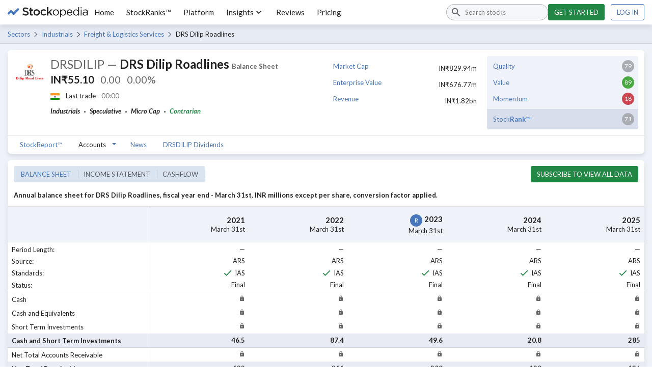

--- FILE ---
content_type: text/html; charset=utf-8
request_url: https://www.stockopedia.com/share-prices/drs-dilip-roadlines-NSI:DRSDILIP/balance-sheet/
body_size: 22519
content:
<!DOCTYPE html><html lang="en-gb"><head><meta charSet="utf-8"/><meta name="viewport" content="width=device-width"/><title>DRS Dilip Roadlines (NSI:DRSDILIP) Balance Sheet (Jan 2026) | Stockopedia</title><meta name="description" content="Review the latest Balance Sheet Statement for DRS Dilip Roadlines (NSI:DRSDILIP) - including Assets, Liabilities, and Equity figures."/><meta name="keywords" content="DRS Dilip Roadlines share price, NSI:DRSDILIP share price"/><link rel="icon" href="https://www.stockopedia.com/images/favicon.ico" type="image/x-icon"/><link rel="shortcut icon" href="https://www.stockopedia.com/images/favicon.ico" type="image/x-icon"/><link rel="canonical" href="https://www.stockopedia.com/share-prices/drs-dilip-roadlines-NSI:DRSDILIP/balance-sheet/"/><meta http-equiv="Content-type" content="text/html; charset=utf-8"/><meta property="og:title"/><meta property="og:description" content="Review the latest Balance Sheet Statement for DRS Dilip Roadlines (NSI:DRSDILIP) - including Assets, Liabilities, and Equity figures."/><meta property="og:type" content="website"/><meta property="og:site_name" content="Stockopedia"/><meta property="fb:app_id" content="213300455850"/><meta property="og:image" content="https://images.stockopedia.com/security_images/drs-dilip-roadlines-nsi-drsdilip.jpeg"/><meta property="og:url" content="/share-prices/drs-dilip-roadlines-NSI:DRSDILIP/"/><meta name="google-site-verification" content="zOJDcY3lJ5sp49sXclOc4kDn0MDuvk0CFiuJNCnUEhA"/><meta name="Googlebot-News" content="noindex, nofollow"/><meta name="y_key" content="7dd41029ec5bb298"/><meta name="msvalidate.01" content="091CAD9360D2CA55173FBC556404FE39"/><link rel="dns-prefetch" href="https://images.stockopedia.com"/><link rel="dns-prefetch" href="https://www.facebook.com"/><link rel="dns-prefetch" href="https://connect.facebook.net"/><link rel="dns-prefetch" href="https://a.optmnstr.com"/><link rel="dns-prefetch" href="https://www.google.com"/><link rel="dns-prefetch" href="https://www.google.co.uk"/><link rel="dns-prefetch" href="https://www.googleadservices.com"/><link rel="dns-prefetch" href="https://www.google-analytics.com"/><link rel="dns-prefetch" href="https://www.googletagmanager.com"/><link rel="dns-prefetch" href="https://www.googleoptimize.com"/><link rel="dns-prefetch" href="https://googleads.g.doubleclick.net"/><link rel="dns-prefetch" href="https://vc.hotjar.io"/><meta name="next-head-count" content="33"/><link rel="preconnect" href="https://fonts.gstatic.com"/><script data-testid="hotjar-script">
          (function(h,o,t,j,a,r){
            h.hj=h.hj||function(){(h.hj.q=h.hj.q||[]).push(arguments)};
            h._hjSettings={hjid:824492,hjsv:6};
            a=o.getElementsByTagName('head')[0];
            r=o.createElement('script');r.async=1;
            r.src=t+h._hjSettings.hjid+j+h._hjSettings.hjsv;
            a.appendChild(r);
          })(window,document,'https://static.hotjar.com/c/hotjar-','.js?sv=');
        </script><link rel="preconnect" href="https://fonts.gstatic.com" crossorigin /><script id="gtm-config" data-nscript="beforeInteractive">
                    window.dataLayer = window.dataLayer || [];
                    window.dataLayer.push({
                      app: 'stockreports-app',
                      environment: 'stockreports-app',
                    });
                  </script><link rel="preload" href="/sr-assets/_next/static/css/4dca9ae7575cbfdc.css" as="style"/><link rel="stylesheet" href="/sr-assets/_next/static/css/4dca9ae7575cbfdc.css" data-n-g=""/><link rel="preload" href="/sr-assets/_next/static/css/0739906904047bfd.css" as="style"/><link rel="stylesheet" href="/sr-assets/_next/static/css/0739906904047bfd.css" data-n-p=""/><noscript data-n-css=""></noscript><script defer="" nomodule="" src="/sr-assets/_next/static/chunks/polyfills-c67a75d1b6f99dc8.js"></script><script src="/sr-assets/_next/static/chunks/webpack-06840b4c65071226.js" defer=""></script><script src="/sr-assets/_next/static/chunks/framework-8eb5547107e655d0.js" defer=""></script><script src="/sr-assets/_next/static/chunks/main-cad814d368239e48.js" defer=""></script><script src="/sr-assets/_next/static/chunks/pages/_app-e725a2ce9f0bfad2.js" defer=""></script><script src="/sr-assets/_next/static/chunks/2edb282b-f5e200dbc7816730.js" defer=""></script><script src="/sr-assets/_next/static/chunks/199-7bab0e3d65ba153b.js" defer=""></script><script src="/sr-assets/_next/static/chunks/595-35b8ebc22acf3998.js" defer=""></script><script src="/sr-assets/_next/static/chunks/958-598857a78e00b1a9.js" defer=""></script><script src="/sr-assets/_next/static/chunks/181-f5b53810e5cd978d.js" defer=""></script><script src="/sr-assets/_next/static/chunks/pages/statement-f870788349f64a55.js" defer=""></script><script src="/sr-assets/_next/static/zOL-vRkGposvjiiLyNAow/_buildManifest.js" defer=""></script><script src="/sr-assets/_next/static/zOL-vRkGposvjiiLyNAow/_ssgManifest.js" defer=""></script><style data-href="https://fonts.googleapis.com/css2?family=Lato:ital,wght@0,400;0,700;1,400;1,700&display=swap">@font-face{font-family:'Lato';font-style:italic;font-weight:400;font-display:swap;src:url(https://fonts.gstatic.com/l/font?kit=S6u8w4BMUTPHjxswWA&skey=51512958f8cff7a8&v=v25) format('woff')}@font-face{font-family:'Lato';font-style:italic;font-weight:700;font-display:swap;src:url(https://fonts.gstatic.com/l/font?kit=S6u_w4BMUTPHjxsI5wqPHw&skey=5334e9c0b67702e2&v=v25) format('woff')}@font-face{font-family:'Lato';font-style:normal;font-weight:400;font-display:swap;src:url(https://fonts.gstatic.com/l/font?kit=S6uyw4BMUTPHvxo&skey=2d58b92a99e1c086&v=v25) format('woff')}@font-face{font-family:'Lato';font-style:normal;font-weight:700;font-display:swap;src:url(https://fonts.gstatic.com/l/font?kit=S6u9w4BMUTPHh6UVeww&skey=3480a19627739c0d&v=v25) format('woff')}@font-face{font-family:'Lato';font-style:italic;font-weight:400;font-display:swap;src:url(https://fonts.gstatic.com/s/lato/v25/S6u8w4BMUTPHjxsAUi-qNiXg7eU0.woff2) format('woff2');unicode-range:U+0100-02BA,U+02BD-02C5,U+02C7-02CC,U+02CE-02D7,U+02DD-02FF,U+0304,U+0308,U+0329,U+1D00-1DBF,U+1E00-1E9F,U+1EF2-1EFF,U+2020,U+20A0-20AB,U+20AD-20C0,U+2113,U+2C60-2C7F,U+A720-A7FF}@font-face{font-family:'Lato';font-style:italic;font-weight:400;font-display:swap;src:url(https://fonts.gstatic.com/s/lato/v25/S6u8w4BMUTPHjxsAXC-qNiXg7Q.woff2) format('woff2');unicode-range:U+0000-00FF,U+0131,U+0152-0153,U+02BB-02BC,U+02C6,U+02DA,U+02DC,U+0304,U+0308,U+0329,U+2000-206F,U+20AC,U+2122,U+2191,U+2193,U+2212,U+2215,U+FEFF,U+FFFD}@font-face{font-family:'Lato';font-style:italic;font-weight:700;font-display:swap;src:url(https://fonts.gstatic.com/s/lato/v25/S6u_w4BMUTPHjxsI5wq_FQftx9897sxZ.woff2) format('woff2');unicode-range:U+0100-02BA,U+02BD-02C5,U+02C7-02CC,U+02CE-02D7,U+02DD-02FF,U+0304,U+0308,U+0329,U+1D00-1DBF,U+1E00-1E9F,U+1EF2-1EFF,U+2020,U+20A0-20AB,U+20AD-20C0,U+2113,U+2C60-2C7F,U+A720-A7FF}@font-face{font-family:'Lato';font-style:italic;font-weight:700;font-display:swap;src:url(https://fonts.gstatic.com/s/lato/v25/S6u_w4BMUTPHjxsI5wq_Gwftx9897g.woff2) format('woff2');unicode-range:U+0000-00FF,U+0131,U+0152-0153,U+02BB-02BC,U+02C6,U+02DA,U+02DC,U+0304,U+0308,U+0329,U+2000-206F,U+20AC,U+2122,U+2191,U+2193,U+2212,U+2215,U+FEFF,U+FFFD}@font-face{font-family:'Lato';font-style:normal;font-weight:400;font-display:swap;src:url(https://fonts.gstatic.com/s/lato/v25/S6uyw4BMUTPHjxAwXiWtFCfQ7A.woff2) format('woff2');unicode-range:U+0100-02BA,U+02BD-02C5,U+02C7-02CC,U+02CE-02D7,U+02DD-02FF,U+0304,U+0308,U+0329,U+1D00-1DBF,U+1E00-1E9F,U+1EF2-1EFF,U+2020,U+20A0-20AB,U+20AD-20C0,U+2113,U+2C60-2C7F,U+A720-A7FF}@font-face{font-family:'Lato';font-style:normal;font-weight:400;font-display:swap;src:url(https://fonts.gstatic.com/s/lato/v25/S6uyw4BMUTPHjx4wXiWtFCc.woff2) format('woff2');unicode-range:U+0000-00FF,U+0131,U+0152-0153,U+02BB-02BC,U+02C6,U+02DA,U+02DC,U+0304,U+0308,U+0329,U+2000-206F,U+20AC,U+2122,U+2191,U+2193,U+2212,U+2215,U+FEFF,U+FFFD}@font-face{font-family:'Lato';font-style:normal;font-weight:700;font-display:swap;src:url(https://fonts.gstatic.com/s/lato/v25/S6u9w4BMUTPHh6UVSwaPGQ3q5d0N7w.woff2) format('woff2');unicode-range:U+0100-02BA,U+02BD-02C5,U+02C7-02CC,U+02CE-02D7,U+02DD-02FF,U+0304,U+0308,U+0329,U+1D00-1DBF,U+1E00-1E9F,U+1EF2-1EFF,U+2020,U+20A0-20AB,U+20AD-20C0,U+2113,U+2C60-2C7F,U+A720-A7FF}@font-face{font-family:'Lato';font-style:normal;font-weight:700;font-display:swap;src:url(https://fonts.gstatic.com/s/lato/v25/S6u9w4BMUTPHh6UVSwiPGQ3q5d0.woff2) format('woff2');unicode-range:U+0000-00FF,U+0131,U+0152-0153,U+02BB-02BC,U+02C6,U+02DA,U+02DC,U+0304,U+0308,U+0329,U+2000-206F,U+20AC,U+2122,U+2191,U+2193,U+2212,U+2215,U+FEFF,U+FFFD}</style></head><body><div id="__next"><header class="stk-public-header"><div class="stk-container stk-public-header__container"><a class="stk-public-header-logo" href="/"><svg aria-hidden="true" width="158" height="20" viewBox="0 0 158 20" preserveAspectRatio="xMidYMid meet" xmlns="http://www.w3.org/2000/svg" class="stk-logo-complete stk-public-header-logo__image stk-public-header-logo__image--complete" aria-label="Stockopedia Logo" role="img"><g fill="none" fill-rule="evenodd"><path d="M40.8 13.9c-.3.6-.7 1-1.2 1.5a5 5 0 0 1-1.7.9 9.8 9.8 0 0 1-5.7-.3c-1.1-.4-2.2-1-3.1-2l1.7-1.9c.7.7 1.5 1.2 2.3 1.5.7.4 1.6.6 2.6.6.8 0 1.5-.2 2-.6.5-.3.8-.8.8-1.4 0-.3 0-.6-.2-.8 0-.2-.3-.4-.5-.6l-1.1-.6-1.8-.5-2.2-.6a6 6 0 0 1-1.6-1c-.5-.3-.8-.7-1-1.2-.3-.5-.4-1.1-.4-1.9a4.3 4.3 0 0 1 1.5-3.3l1.7-1L35 .6a9 9 0 0 1 5.7 2l-1.5 2c-.7-.5-1.4-1-2.1-1.2C36.4 3 35.7 3 35 3a3 3 0 0 0-1.9.5c-.4.4-.7.8-.7 1.4 0 .3 0 .6.2.8 0 .2.3.4.6.6l1.1.6 1.8.5c.9.2 1.6.4 2.2.7.7.2 1.2.5 1.6.9a3.7 3.7 0 0 1 1.3 3c0 .7-.1 1.4-.4 2zm5.7-7v5.8c0 .5.1.9.4 1.1.2.2.6.4 1 .4.6 0 1.2-.2 1.7-.4V16a4.7 4.7 0 0 1-2.4.6c-.5 0-1 0-1.4-.2-.4-.1-.8-.3-1-.6-.4-.3-.6-.6-.8-1l-.2-1.7V6.9h-1.5V4.5h1.5V1.3h2.7v3.2h3.2V7h-3.2zm16.4 6a6.2 6.2 0 0 1-5.8 3.7 6.4 6.4 0 0 1-4.5-1.7 6 6 0 0 1-1.8-4.4A6 6 0 0 1 52.6 6a6.3 6.3 0 0 1 4.5-1.8A6.4 6.4 0 0 1 61.6 6a6.1 6.1 0 0 1 1.8 4.3A6 6 0 0 1 63 13zm-2.2-2.4a4.1 4.1 0 0 0-1-2.7c-.3-.4-.7-.6-1.2-.8-.4-.2-.9-.3-1.4-.3A3.4 3.4 0 0 0 53.8 9c-.2.4-.2 1-.2 1.4a4 4 0 0 0 1 2.8 3.5 3.5 0 0 0 5.8-1.2l.3-1.5zM72.5 7c-.5-.3-1-.4-1.8-.4a3 3 0 0 0-1.3.3 3.4 3.4 0 0 0-1.8 2c-.2.4-.3 1-.3 1.4 0 .6.1 1.1.3 1.6a3.7 3.7 0 0 0 1.8 2l1.5.3c.6 0 1.2-.1 1.7-.4l1.3-1 1.7 1.5c-.6.7-1.3 1.2-2 1.6-.8.4-1.7.6-2.9.6a6 6 0 0 1-6-6v-.1A6.3 6.3 0 0 1 66.3 6a6.1 6.1 0 0 1 4.4-1.8c1 0 2 .2 2.7.5.8.4 1.4 1 2 1.5l-1.7 1.8-1.3-1zm15.7 9.3H85l-3.6-5.1L80 13v3.4H77V0H80v9.8l4.8-5.3H88l-4.7 4.9 4.9 7zm12.1-3.5a6.1 6.1 0 0 1-3.2 3.3 6 6 0 0 1-2.4.4 5.9 5.9 0 0 1-4.3-1.7 5.9 5.9 0 0 1-1.7-4.3 6.1 6.1 0 0 1 1.7-4.3 6 6 0 0 1 4.4-1.8 6 6 0 0 1 6 6 6 6 0 0 1-.5 2.4zM99 10.6a4.7 4.7 0 0 0-1.2-3.2c-.4-.4-.8-.7-1.4-1a4 4 0 0 0-1.7-.3 4 4 0 0 0-3.9 2.7c-.2.6-.3 1.1-.3 1.7a4.7 4.7 0 0 0 1.2 3.3 4.3 4.3 0 0 0 3 1.3 4 4 0 0 0 3.1-1.3l1-1.4.2-1.8zm15.2 2.5c-.3.8-.7 1.4-1.3 2a5.4 5.4 0 0 1-5.2 1.3 5 5 0 0 1-2.2-1.3 7 7 0 0 1-.8-1V20H103V4.8h1.7V7l.8-1a5 5 0 0 1 2.2-1.4l1.4-.2a5.3 5.3 0 0 1 3.8 1.6c.6.5 1 1.2 1.3 1.9.3.7.5 1.6.5 2.5 0 1-.2 1.9-.5 2.6zm-1.3-2.5a5 5 0 0 0-.3-1.9c-.2-.5-.5-1-1-1.4a3.9 3.9 0 0 0-2.8-1.2c-.5 0-1 0-1.5.3a4.3 4.3 0 0 0-2.3 2.3c-.2.6-.4 1.2-.4 1.8 0 .8.2 1.4.4 2a4.3 4.3 0 0 0 3.8 2.6c.6 0 1.1-.1 1.6-.3.5-.2 1-.5 1.3-.9.4-.4.7-.8.9-1.4.2-.6.3-1.2.3-1.9zm14.2.7H118a4 4 0 0 0 4 3.9c.8 0 1.5-.2 2-.5.7-.3 1.2-.7 1.7-1.2l1 1a5.8 5.8 0 0 1-4.8 2.2 5.7 5.7 0 0 1-4-1.7c-.5-.6-1-1.2-1.2-2-.3-.7-.5-1.5-.5-2.4 0-.8.2-1.6.4-2.4a6 6 0 0 1 1.2-2A5.4 5.4 0 0 1 124 5a5 5 0 0 1 1.7 1.3c.5.6.8 1.2 1 2 .3.7.4 1.5.4 2.4V11.3zm-2-3l-.8-1.1a3.3 3.3 0 0 0-2.6-1.2 3.4 3.4 0 0 0-2.5 1.1l-.8 1.2a5 5 0 0 0-.4 1.6h7.4l-.3-1.5zm13.4 8V14a9 9 0 0 1-.8 1l-1 .9a4.5 4.5 0 0 1-2.6.7 5.3 5.3 0 0 1-3.8-1.6c-.5-.5-1-1.1-1.2-1.8-.3-.8-.5-1.6-.5-2.6s.2-1.8.5-2.6a5.7 5.7 0 0 1 3-3 5.2 5.2 0 0 1 6.4 2V0h1.8v16.4h-1.8zm.1-5.8l-.3-1.8a4.3 4.3 0 0 0-3.9-2.6c-.5 0-1 0-1.6.3-.5.2-.9.5-1.2.9-.4.3-.7.8-1 1.4l-.2 1.8c0 .8 0 1.4.3 2 .2.5.5 1 .9 1.4a3.9 3.9 0 0 0 2.8 1.2c.6 0 1-.1 1.6-.3a4.3 4.3 0 0 0 2.3-2.4c.2-.5.3-1.1.3-1.8zm4.6-8.3V.3h2v2h-2zm1.9 14.2h-1.7V4.8h1.7v11.6zm10.7 0v-1.7c-.4.5-1 1-1.6 1.3a5.8 5.8 0 0 1-4.1.4c-.6-.1-1-.4-1.4-.7-.4-.3-.8-.7-1-1.1-.3-.5-.4-1-.4-1.6 0-.7.1-1.2.4-1.7.2-.5.5-.8 1-1.2.4-.3 1-.5 1.6-.7l2-.2a12 12 0 0 1 3.5.5v-.4c0-1-.3-1.8-1-2.3-.5-.5-1.4-.8-2.4-.8a7.2 7.2 0 0 0-3.5.8l-.6-1.4 2-.7c.6-.2 1.4-.3 2.2-.3 1.7 0 3 .4 3.8 1.3.8.8 1.2 2 1.2 3.4v7h-1.7zm0-5.4l-1.5-.3-1.9-.2c-1 0-1.9.3-2.4.7a2 2 0 0 0-1 1.7 2 2 0 0 0 1 1.7c.2.2.5.4.9.5l1 .1c.6 0 1.1 0 1.6-.2l1.2-.6.8-1c.2-.4.3-.8.3-1.3v-1z" class="stk-logo-complete__text" data-test-id="stk-logo-complete-text"></path><path d="M8.1 9.5L3.6 14c-.8.9-2.1.9-3 0-.8-.8-.8-2.1 0-3l4.5-4.5c.9-.9 2.2-.9 3 0 .9.8.9 2.2 0 3zM21.7 6l-8.5 8.6c-.9.8-2.2.8-3 0-.9-.9-.9-2.2 0-3l8.5-8.7c.8-.8 2.2-.8 3 0 .8.9.8 2.2 0 3z" class="stk-logo-complete__symbol" data-test-id="stk-logo-complete-symbol"></path><path d="M10.2 14.6l-5-5.1c-.9-.8-.9-2.2 0-3 .8-.9 2.1-.9 3 0l5 5c.8.9.8 2.2 0 3-.9.9-2.2.9-3 0z" class="stk-logo-complete__symbol" data-test-id="stk-logo-complete-symbol"></path></g></svg><svg aria-hidden="true" width="33" height="19" viewBox="0 0 33 19" fill="none" xmlns="http://www.w3.org/2000/svg" class="stk-logo-compact stk-public-header-logo__image stk-public-header-logo__image--compact" aria-label="Stockopedia Logo" role="img"><path d="M13.1743 10.5022L5.98635 17.7822C4.63153 19.1307 2.36931 19.164 1.04707 17.7822C-0.274146 16.3994 -0.307198 13.9895 1.04714 12.6411L8.23506 5.36189C9.58988 4.01345 11.8525 3.98015 13.1743 5.36189C14.496 6.74394 14.5292 9.1538 13.1743 10.5022Z" class="stk-logo-compact__symbol"></path><path d="M31.953 6.34709L20.6938 17.7949C19.3391 19.1433 17.0769 19.1765 15.7546 17.7946C14.4332 16.4117 14.4 14.0017 15.7543 12.6534L27.0133 1.20637C28.3681 -0.141976 30.6307 -0.175113 31.9525 1.20673C33.2744 2.58887 33.3077 4.99874 31.953 6.34709Z" class="stk-logo-compact__symbol"></path><path d="M13.2769 5.48545L20.5973 12.7697C21.9257 14.1449 21.9536 16.4362 20.5863 17.7723C19.2181 19.1073 16.8386 19.1354 15.5103 17.7608L8.19062 10.4766C6.86226 9.10138 6.83443 6.80969 8.20163 5.47407C9.56913 4.13845 11.9486 4.11026 13.2769 5.48545Z" class="stk-logo-compact__symbol"></path></svg></a><div class="stk-stock-search stk-public-header-search"><div class="stk-stock-search-input"><style data-emotion="css q7mezt">.css-q7mezt{-webkit-user-select:none;-moz-user-select:none;-ms-user-select:none;user-select:none;width:1em;height:1em;display:inline-block;-webkit-flex-shrink:0;-ms-flex-negative:0;flex-shrink:0;-webkit-transition:fill 200ms cubic-bezier(0.4, 0, 0.2, 1) 0ms;transition:fill 200ms cubic-bezier(0.4, 0, 0.2, 1) 0ms;fill:currentColor;font-size:1.5rem;}</style><svg class="MuiSvgIcon-root MuiSvgIcon-fontSizeMedium stk-stock-search-input__icon css-q7mezt" focusable="false" aria-hidden="true" viewBox="0 0 24 24"><path d="M15.5 14h-.79l-.28-.27C15.41 12.59 16 11.11 16 9.5 16 5.91 13.09 3 9.5 3S3 5.91 3 9.5 5.91 16 9.5 16c1.61 0 3.09-.59 4.23-1.57l.27.28v.79l5 4.99L20.49 19zm-6 0C7.01 14 5 11.99 5 9.5S7.01 5 9.5 5 14 7.01 14 9.5 11.99 14 9.5 14"></path></svg><input aria-controls=":R48m:-stk-stock-search-listbox" aria-expanded="false" aria-haspopup="listbox" aria-label="Search stocks" role="combobox" aria-autocomplete="list" type="search" class="stk-stock-search-input__field" placeholder="Search stocks" value=""/></div><ul class="stk-stock-search-results" role="listbox" id=":R48m:-stk-stock-search-listbox"></ul></div><nav class="stk-public-header-navigation"><ul class="stk-public-header-navigation__list"><li class="stk-public-header-navigation__list-item"><a class="stk-public-header-navigation__target" href="/">Home</a></li><li class="stk-public-header-navigation__list-item"><a class="stk-public-header-navigation__target" href="/stockranks">StockRanks™</a></li><li class="stk-public-header-navigation__list-item"><a class="stk-public-header-navigation__target" href="/features">Platform</a></li><li class="stk-public-header-navigation__list-item"><button class="stk-public-header-navigation__target stk-public-header-sub-nav-link" role="button">Insights<style data-emotion="css 1q2r1cx">.css-1q2r1cx{-webkit-user-select:none;-moz-user-select:none;-ms-user-select:none;user-select:none;width:1em;height:1em;display:inline-block;-webkit-flex-shrink:0;-ms-flex-negative:0;flex-shrink:0;-webkit-transition:fill 200ms cubic-bezier(0.4, 0, 0.2, 1) 0ms;transition:fill 200ms cubic-bezier(0.4, 0, 0.2, 1) 0ms;fill:currentColor;font-size:1.5rem;font-size:20px;}</style><svg class="MuiSvgIcon-root MuiSvgIcon-fontSizeMedium stk-public-header-sub-nav-link__dropdown-icon css-1q2r1cx" focusable="false" aria-hidden="true" viewBox="0 0 24 24"><path d="M7.41 8.59 12 13.17l4.59-4.58L18 10l-6 6-6-6z"></path></svg></button><div class="stk-public-header-sub-nav stk-public-header-sub-nav--position-left"><ul class="stk-public-header-sub-nav-list-layout"><ul class="stk-public-header-sub-nav-list"><li class="stk-public-header-sub-nav-list__title"><span>Research &amp; Discuss</span></li><li class="stk-public-header-sub-nav-list__item"><a class="stk-public-header-sub-nav-anchor stk-public-header-sub-nav-list__link" href="/stock-research"><span class="stk-public-header-sub-nav-anchor__label">Editorial &amp; Community</span><span class="stk-public-header-sub-nav-anchor__description"></span></a></li></ul><ul class="stk-public-header-sub-nav-list"><li class="stk-public-header-sub-nav-list__title"><span>Learn &amp; Improve</span></li><li class="stk-public-header-sub-nav-list__item"><a class="stk-public-header-sub-nav-anchor stk-public-header-sub-nav-list__link" href="/academy/events"><span class="stk-public-header-sub-nav-anchor__label">Webinars &amp; Masterclasses</span><span class="stk-public-header-sub-nav-anchor__description"></span></a></li><li class="stk-public-header-sub-nav-list__item"><a class="stk-public-header-sub-nav-anchor stk-public-header-sub-nav-list__link" href="/academy"><span class="stk-public-header-sub-nav-anchor__label">Stockopedia Academy</span><span class="stk-public-header-sub-nav-anchor__description"></span></a></li></ul></ul></div></li><li class="stk-public-header-navigation__list-item"><a class="stk-public-header-navigation__target" href="/reviews/">Reviews</a></li><li class="stk-public-header-navigation__list-item"><a class="stk-public-header-navigation__target" href="/plans/?cardless=1">Pricing</a></li></ul></nav><div class="stk-public-header-drawer"><button tabindex="-1" class="stk-button stk-button--ghost stk-public-header-drawer__menu-button" aria-label="Menu" type="button"><span class="stk-button__slot"><style data-emotion="css q7mezt">.css-q7mezt{-webkit-user-select:none;-moz-user-select:none;-ms-user-select:none;user-select:none;width:1em;height:1em;display:inline-block;-webkit-flex-shrink:0;-ms-flex-negative:0;flex-shrink:0;-webkit-transition:fill 200ms cubic-bezier(0.4, 0, 0.2, 1) 0ms;transition:fill 200ms cubic-bezier(0.4, 0, 0.2, 1) 0ms;fill:currentColor;font-size:1.5rem;}</style><svg class="MuiSvgIcon-root MuiSvgIcon-fontSizeMedium css-q7mezt" focusable="false" aria-hidden="true" viewBox="0 0 24 24"><path d="M3 18h18v-2H3zm0-5h18v-2H3zm0-7v2h18V6z"></path></svg></span></button><style data-emotion="css 14yoxd">.css-14yoxd{z-index:1200;}</style></div><div class="stk-public-header-cta"><a href="/plans/?cardless=1" class="stk-button stk-button--primary stk-button--success">Get started</a><a href="/auth/login" class="stk-button">Log in</a></div><button class="stk-button stk-button--ghost stk-public-header-search__close-button" type="button"><span class="stk-button__slot"><style data-emotion="css q7mezt">.css-q7mezt{-webkit-user-select:none;-moz-user-select:none;-ms-user-select:none;user-select:none;width:1em;height:1em;display:inline-block;-webkit-flex-shrink:0;-ms-flex-negative:0;flex-shrink:0;-webkit-transition:fill 200ms cubic-bezier(0.4, 0, 0.2, 1) 0ms;transition:fill 200ms cubic-bezier(0.4, 0, 0.2, 1) 0ms;fill:currentColor;font-size:1.5rem;}</style><svg class="MuiSvgIcon-root MuiSvgIcon-fontSizeMedium css-q7mezt" focusable="false" aria-hidden="true" viewBox="0 0 24 24"><path d="M19 6.41 17.59 5 12 10.59 6.41 5 5 6.41 10.59 12 5 17.59 6.41 19 12 13.41 17.59 19 19 17.59 13.41 12z"></path></svg></span></button><button class="stk-button stk-button--ghost stk-public-header-search__trigger-button" type="button"><span class="stk-button__slot"><style data-emotion="css q7mezt">.css-q7mezt{-webkit-user-select:none;-moz-user-select:none;-ms-user-select:none;user-select:none;width:1em;height:1em;display:inline-block;-webkit-flex-shrink:0;-ms-flex-negative:0;flex-shrink:0;-webkit-transition:fill 200ms cubic-bezier(0.4, 0, 0.2, 1) 0ms;transition:fill 200ms cubic-bezier(0.4, 0, 0.2, 1) 0ms;fill:currentColor;font-size:1.5rem;}</style><svg class="MuiSvgIcon-root MuiSvgIcon-fontSizeMedium css-q7mezt" focusable="false" aria-hidden="true" viewBox="0 0 24 24"><path d="M15.5 14h-.79l-.28-.27C15.41 12.59 16 11.11 16 9.5 16 5.91 13.09 3 9.5 3S3 5.91 3 9.5 5.91 16 9.5 16c1.61 0 3.09-.59 4.23-1.57l.27.28v.79l5 4.99L20.49 19zm-6 0C7.01 14 5 11.99 5 9.5S7.01 5 9.5 5 14 7.01 14 9.5 11.99 14 9.5 14"></path></svg></span></button></div></header><div role="navigation" class="breadcrumbs_breadcrumbs___HMHv enhance-colors" aria-label="Breadcrumbs navigation"><div class="stk-container stk-breadcrumbs"><a class="stk-breadcrumbs__link stk-breadcrumbs__link--trivial" href="/sectors/india-in/">Sectors</a><a class="stk-breadcrumbs__link" href="/directory/shares/india-in/sector/industrials-52/">Industrials</a><a class="stk-breadcrumbs__link" href="/directory/shares/india-in/sector/freight-logistics-services-524050/">Freight &amp; Logistics Services</a><span class="stk-breadcrumbs__label">DRS Dilip Roadlines</span></div></div><main><div class="stk-container"><div class="stk-space-out-b-3"><div class="stk-cards stk-cards--floating stk-container"><div class="stk-card"><div class="stk-gr"><div class="stk-gr__col-12-msm stk-gr__col-6-ts"><div class="stk-gr"><div class="stk-gr__col stk-gr__col--shrink stk-hide-msm"><img width="60" height="60" src="https://securities-images.stockopedia.com/7bf80ec0-7613-4794-be8b-0d25335c967d" loading="lazy" alt="Picture of DRS Dilip Roadlines logo" class=""/></div><div class="stk-gr__col"><h1 class="stk-text-h2" aria-label="DRSDILIP - DRS Dilip Roadlines share price"><span class="stk-text-unimportant security-info_ticker__sGUSQ">DRSDILIP<!-- --> —</span> <!-- -->DRS Dilip Roadlines<!-- --> <span class="stk-text-small stk-text-unimportant">Balance Sheet</span></h1><div class="stk-text-h3 stk-wrapper stk-space-out-b-2" role="heading" aria-level="2" aria-label="The current price of DRS Dilip Roadlines is IN₹55.10 that&#x27;s  more than the previous close."><span class="stk-text-strong" aria-hidden="true">IN₹55.10</span><span class="stk-text-loading">0.00</span><span class="stk-text-loading">0.00%</span></div><div class="stk-wrapper stk-wrapper--middle stk-text-small stk-space-out-b-2"><span style="height:13px"><img class="flag_flag__0NqKp" src="https://cdnjs.cloudflare.com/ajax/libs/flag-icon-css/3.4.3/flags/4x3/in.svg" alt="in flag icon" width="18" height="13" loading="lazy"/></span><span>Last trade - <span class="stk-text-loading">00:00</span></span></div><div role="list"><span class="stk-text-keyword" aria-label="Sector: Industrials" role="listitem">Industrials</span><span class="stk-text-separator"></span><span class="stk-text-keyword" aria-label="Risk rating: Speculative" role="listitem">Speculative</span><span class="stk-text-separator"></span><span class="stk-text-keyword" aria-label="Market cap: Micro Cap" role="listitem">Micro Cap</span><span class="stk-text-separator"></span><span class="stk-text-keyword stk-text-success" aria-label="Classification: Contrarian" role="listitem"><a href="https://www.stockopedia.com/academy/articles/contrarian-stocks-how-going-against-the-crowd-can-put-you-ahead/" class="keyword-list_keyword-list__link__uXJlE" target="_blank" rel="noopener noreferrer">Contrarian</a></span></div></div></div></div><div class="stk-gr__col-12-msm stk-gr__col-6-ts"><div class="stk-gr"><div class="stk-gr__col-12-msm stk-gr__col-6-ts"><ul class="basic-ratios_basic-ratios__2I8_I"><li class="basic-ratios_basic-ratios__row__ol2oJ"><div><a href="/ratios/market-cap-sterling-millions-4851/" target="_blank" rel="noreferrer">Market Cap</a></div><div>IN₹829.94m</div></li><li class="basic-ratios_basic-ratios__row__ol2oJ"><div><a href="/ratios/enterprise-value-sterling-4861/" target="_blank" rel="noreferrer">Enterprise Value</a></div><div>IN₹676.77m</div></li><li class="basic-ratios_basic-ratios__row__ol2oJ"><div><a href="/ratios/total-sales-sterling-millions-5086/" target="_blank" rel="noreferrer">Revenue</a></div><div>IN₹1.82bn</div></li></ul></div><div class="stk-gr__col-12-msm stk-gr__col-6-ts"><ul class="stock-ranks_stock-ranks__SiyTT"><li class="stock-ranks_stock-ranks__row__l2gFs"><div class="stock-ranks_stock-ranks__column__bopVu stock-ranks_stock-ranks__column--text__txqmE"><a href="/features/stockranks/" target="_blank" rel="noreferrer">Quality</a></div><div class="stock-ranks_stock-ranks__column__bopVu"><span class="stk-lotto stk-lotto--large stk-space-in-0 stk-lotto--neutral">79</span></div></li><li class="stock-ranks_stock-ranks__row__l2gFs"><div class="stock-ranks_stock-ranks__column__bopVu stock-ranks_stock-ranks__column--text__txqmE"><a href="/features/stockranks/" target="_blank" rel="noreferrer">Value</a></div><div class="stock-ranks_stock-ranks__column__bopVu"><span class="stk-lotto stk-lotto--large stk-space-in-0 stk-lotto--strong-green">89</span></div></li><li class="stock-ranks_stock-ranks__row__l2gFs"><div class="stock-ranks_stock-ranks__column__bopVu stock-ranks_stock-ranks__column--text__txqmE"><a href="/features/stockranks/" target="_blank" rel="noreferrer">Momentum</a></div><div class="stock-ranks_stock-ranks__column__bopVu"><span class="stk-lotto stk-lotto--large stk-space-in-0 stk-lotto--sucker-red">18</span></div></li><li class="stock-ranks_stock-ranks__row__l2gFs stock-ranks_stock-ranks__row--primary__8if0N"><div class="stock-ranks_stock-ranks__column__bopVu stock-ranks_stock-ranks__column--text__txqmE"><a href="/features/stockranks/" target="_blank" rel="noreferrer">Stock<span class="stk-text-strong">Rank</span>™</a></div><div class="stock-ranks_stock-ranks__column__bopVu"><span class="stk-lotto stk-lotto--large stk-space-in-0 stk-lotto--neutral">71</span></div></li></ul></div></div></div></div></div><div class="stk-card stk-space-in-t-0 stk-space-in-b-0 stk-hide-msm" style="position:relative;z-index:1"><nav class="stk-primary-nav primary-nav_primary-nav__A4UhG" aria-label="Secondary navigation"><ul class="stk-primary-nav__list"><li class="stk-primary-nav__item primary-nav_primary-nav__item__lR5a4"><a href="/share-prices/drs-dilip-roadlines-NSI:DRSDILIP/" class="stk-primary-nav__action">StockReport™</a></li><li class="stk-primary-nav__item primary-nav_primary-nav__item__lR5a4 stk-primary-nav__item--selected"><span class="stk-primary-nav__action stk-primary-nav__action--dropdown">Accounts</span><ul class="stk-primary-nav__list"><li class="stk-primary-nav__item primary-nav_primary-nav__item__lR5a4"><a href="/share-prices/drs-dilip-roadlines-NSI:DRSDILIP/balance-sheet/" class="stk-primary-nav__action">Balance sheet</a></li><li class="stk-primary-nav__item primary-nav_primary-nav__item__lR5a4"><a href="/share-prices/drs-dilip-roadlines-NSI:DRSDILIP/income-statement/" class="stk-primary-nav__action">Income statement</a></li><li class="stk-primary-nav__item primary-nav_primary-nav__item__lR5a4"><a href="/share-prices/drs-dilip-roadlines-NSI:DRSDILIP/cashflow/" class="stk-primary-nav__action">Cashflow statement</a></li><li class="stk-primary-nav__item primary-nav_primary-nav__item__lR5a4"><a href="/share-prices/drs-dilip-roadlines-NSI:DRSDILIP/dividends/" class="stk-primary-nav__action">Dividend summary</a></li></ul></li><li class="stk-primary-nav__item primary-nav_primary-nav__item__lR5a4"><a href="/share-prices/drs-dilip-roadlines-NSI:DRSDILIP/news/" class="stk-primary-nav__action">News</a></li><li class="stk-primary-nav__item primary-nav_primary-nav__item__lR5a4"><a href="/share-prices/drs-dilip-roadlines-NSI:DRSDILIP/dividends/" class="stk-primary-nav__action">DRSDILIP Dividends</a></li></ul></nav></div></div><div class="security-info_security-info-mobile-nav__mhAzn"><div class="stk-form-field" data-testid="stk-form-field"><div class="stk-form-field__main"><div class="stk-form-field__controls" data-testid="stk-form-controls"><div class="stk-form-field__control" data-testid="stk-form-control"><div><div class="stk-form-combobox" aria-controls="Navigation-listbox" aria-expanded="false" aria-haspopup="listbox" role="combobox" tabindex="0"><div class="stk-form-combobox__trigger"><div class="stk-form-combobox__value" data-testid="combobox-value"></div></div><div id="Navigation-listbox" class="stk-form-listbox" role="listbox" tabindex="-1"><div role="option" class="stk-form-listbox__option" aria-selected="false" id="Navigation-listbox__item-0" data-testid="combobox-item">StockReport™</div><div role="option" class="stk-form-listbox__option" aria-selected="false" id="Navigation-listbox__item-1" data-testid="combobox-item">Balance sheet</div><div role="option" class="stk-form-listbox__option" aria-selected="false" id="Navigation-listbox__item-2" data-testid="combobox-item">Income statement</div><div role="option" class="stk-form-listbox__option" aria-selected="false" id="Navigation-listbox__item-3" data-testid="combobox-item">Cashflow</div><div role="option" class="stk-form-listbox__option" aria-selected="false" id="Navigation-listbox__item-4" data-testid="combobox-item">News</div><div role="option" class="stk-form-listbox__option" aria-selected="false" id="Navigation-listbox__item-5" data-testid="combobox-item">DRSDILIP Dividends</div></div></div></div></div></div></div><div class="stk-form-field__footer"></div></div></div></div><div class="stk-cards stk-cards--floating statement_cards__v_lxp"><div class="stk-card"><div class="statement_button-wrapper__3fAZC"><div class="statement-selector_statement-selector__control__sQNOt"><div class="stk-segmented-control" style="--stk-segmented-control-highlight-width:0px;--stk-segmented-control-highlight-position:0px" role="group" aria-label="Statement type" data-testid="stk-segmented-control"><a href="/share-prices/drs-dilip-roadlines-NSI:DRSDILIP/balance-sheet/" class="stk-segmented-control__item stk-segmented-control__item--selected" aria-pressed="true"><span class="stk-segmented-control__text">Balance sheet</span></a><a href="/share-prices/drs-dilip-roadlines-NSI:DRSDILIP/income-statement/" class="stk-segmented-control__item" aria-pressed="false"><span class="stk-segmented-control__text">Income statement</span></a><a href="/share-prices/drs-dilip-roadlines-NSI:DRSDILIP/cashflow/" class="stk-segmented-control__item" aria-pressed="false"><span class="stk-segmented-control__text">Cashflow</span></a></div></div><div class="statement-selector_statement-selector__buttons__i6Qvl" aria-hidden="true"><div class="stk-buttons-wrapper"><a href="/share-prices/drs-dilip-roadlines-NSI:DRSDILIP/balance-sheet/" class="stk-button stk-button--primary stk-button--fluid">Balance sheet</a><a href="/share-prices/drs-dilip-roadlines-NSI:DRSDILIP/income-statement/" class="stk-button stk-button--fluid">Income statement</a><a href="/share-prices/drs-dilip-roadlines-NSI:DRSDILIP/cashflow/" class="stk-button stk-button--fluid">Cashflow</a></div></div><a href="/plans/?cardless=1" title="" class="stk-button stk-button--primary stk-button--success">Subscribe to view all data</a></div><p class="statement_caption__r_xWo">Annual balance sheet for DRS Dilip Roadlines, fiscal year end - March 31st, INR millions except per share, conversion factor applied.</p></div><div class="stk-card stk-space-in-0"><table class="statement-table_statement-table__U9hPJ" style="--number-of-columns:5"><tr class="statement-table_statement-table__top-header__OBbyO"><td></td><th scope="col"><div><span class="statement-table_statement-table__icon__VJ6rn"></span><span class="statement-table_statement-table__year__sWaHu">2021</span></div><div>March 31st</div></th><th scope="col"><div><span class="statement-table_statement-table__icon__VJ6rn"></span><span class="statement-table_statement-table__year__sWaHu">2022</span></div><div>March 31st</div></th><th scope="col"><div><span class="statement-table_statement-table__icon__VJ6rn" title="Restated in later filing."><span class="stk-lotto stk-lotto--blue">R</span></span><span class="statement-table_statement-table__year__sWaHu">2023</span></div><div>March 31st</div></th><th scope="col"><div><span class="statement-table_statement-table__icon__VJ6rn"></span><span class="statement-table_statement-table__year__sWaHu">2024</span></div><div>March 31st</div></th><th scope="col"><div><span class="statement-table_statement-table__icon__VJ6rn"></span><span class="statement-table_statement-table__year__sWaHu">2025</span></div><div>March 31st</div></th></tr><tr class="statement-table_statement-table__subheader-row__w4Z_d"><th scope="row" class="statement-table_statement-table__subheader__UN5tE">Period Length<!-- -->:</th><td>—</td><td>—</td><td>—</td><td>—</td><td>—</td></tr><tr class="statement-table_statement-table__subheader-row__w4Z_d"><th scope="row" class="statement-table_statement-table__subheader__UN5tE">Source<!-- -->:</th><td>ARS</td><td>ARS</td><td>ARS</td><td>ARS</td><td>ARS</td></tr><tr class="statement-table_statement-table__subheader-row__w4Z_d"><th scope="row" class="statement-table_statement-table__subheader__UN5tE">Standards<!-- -->:</th><td><div class="statement-table_statement-table__subheader-icon__6_OzL" title="The accounts represent a fair and true view of the financial situation of the company and comply with accounting principles."><svg class="material-icon_material-icon__gXBMC" xmlns="http://www.w3.org/2000/svg" viewBox="0 0 24 24" style="--material-icon-fill:var(--stk-color-super-green);--material-icon-size:20px"><use href="#icon-done"></use></svg></div>IAS</td><td><div class="statement-table_statement-table__subheader-icon__6_OzL" title="The accounts represent a fair and true view of the financial situation of the company and comply with accounting principles."><svg class="material-icon_material-icon__gXBMC" xmlns="http://www.w3.org/2000/svg" viewBox="0 0 24 24" style="--material-icon-fill:var(--stk-color-super-green);--material-icon-size:20px"><use href="#icon-done"></use></svg></div>IAS</td><td><div class="statement-table_statement-table__subheader-icon__6_OzL" title="The accounts represent a fair and true view of the financial situation of the company and comply with accounting principles."><svg class="material-icon_material-icon__gXBMC" xmlns="http://www.w3.org/2000/svg" viewBox="0 0 24 24" style="--material-icon-fill:var(--stk-color-super-green);--material-icon-size:20px"><use href="#icon-done"></use></svg></div>IAS</td><td><div class="statement-table_statement-table__subheader-icon__6_OzL" title="The accounts represent a fair and true view of the financial situation of the company and comply with accounting principles."><svg class="material-icon_material-icon__gXBMC" xmlns="http://www.w3.org/2000/svg" viewBox="0 0 24 24" style="--material-icon-fill:var(--stk-color-super-green);--material-icon-size:20px"><use href="#icon-done"></use></svg></div>IAS</td><td><div class="statement-table_statement-table__subheader-icon__6_OzL" title="The accounts represent a fair and true view of the financial situation of the company and comply with accounting principles."><svg class="material-icon_material-icon__gXBMC" xmlns="http://www.w3.org/2000/svg" viewBox="0 0 24 24" style="--material-icon-fill:var(--stk-color-super-green);--material-icon-size:20px"><use href="#icon-done"></use></svg></div>IAS</td></tr><tr class="statement-table_statement-table__subheader-row--final__7Nj0a"><th scope="row" class="statement-table_statement-table__subheader__UN5tE">Status<!-- -->:</th><td>Final</td><td>Final</td><td>Final</td><td>Final</td><td>Final</td></tr><tr class=""><th scope="row" class="statement-table_statement-table__row-heading__0TriL">Cash</th><td class=""><span title="Subscribe to view"><svg class="material-icon_material-icon__gXBMC" xmlns="http://www.w3.org/2000/svg" viewBox="0 0 24 24" style="--material-icon-fill:var(--stk-color-text-secondary);--material-icon-size:12px"><use href="#icon-locker"></use></svg></span></td><td class=""><span title="Subscribe to view"><svg class="material-icon_material-icon__gXBMC" xmlns="http://www.w3.org/2000/svg" viewBox="0 0 24 24" style="--material-icon-fill:var(--stk-color-text-secondary);--material-icon-size:12px"><use href="#icon-locker"></use></svg></span></td><td class=""><span title="Subscribe to view"><svg class="material-icon_material-icon__gXBMC" xmlns="http://www.w3.org/2000/svg" viewBox="0 0 24 24" style="--material-icon-fill:var(--stk-color-text-secondary);--material-icon-size:12px"><use href="#icon-locker"></use></svg></span></td><td class=""><span title="Subscribe to view"><svg class="material-icon_material-icon__gXBMC" xmlns="http://www.w3.org/2000/svg" viewBox="0 0 24 24" style="--material-icon-fill:var(--stk-color-text-secondary);--material-icon-size:12px"><use href="#icon-locker"></use></svg></span></td><td class=""><span title="Subscribe to view"><svg class="material-icon_material-icon__gXBMC" xmlns="http://www.w3.org/2000/svg" viewBox="0 0 24 24" style="--material-icon-fill:var(--stk-color-text-secondary);--material-icon-size:12px"><use href="#icon-locker"></use></svg></span></td></tr><tr class=""><th scope="row" class="statement-table_statement-table__row-heading__0TriL">Cash and Equivalents</th><td class=""><span title="Subscribe to view"><svg class="material-icon_material-icon__gXBMC" xmlns="http://www.w3.org/2000/svg" viewBox="0 0 24 24" style="--material-icon-fill:var(--stk-color-text-secondary);--material-icon-size:12px"><use href="#icon-locker"></use></svg></span></td><td class=""><span title="Subscribe to view"><svg class="material-icon_material-icon__gXBMC" xmlns="http://www.w3.org/2000/svg" viewBox="0 0 24 24" style="--material-icon-fill:var(--stk-color-text-secondary);--material-icon-size:12px"><use href="#icon-locker"></use></svg></span></td><td class=""><span title="Subscribe to view"><svg class="material-icon_material-icon__gXBMC" xmlns="http://www.w3.org/2000/svg" viewBox="0 0 24 24" style="--material-icon-fill:var(--stk-color-text-secondary);--material-icon-size:12px"><use href="#icon-locker"></use></svg></span></td><td class=""><span title="Subscribe to view"><svg class="material-icon_material-icon__gXBMC" xmlns="http://www.w3.org/2000/svg" viewBox="0 0 24 24" style="--material-icon-fill:var(--stk-color-text-secondary);--material-icon-size:12px"><use href="#icon-locker"></use></svg></span></td><td class=""><span title="Subscribe to view"><svg class="material-icon_material-icon__gXBMC" xmlns="http://www.w3.org/2000/svg" viewBox="0 0 24 24" style="--material-icon-fill:var(--stk-color-text-secondary);--material-icon-size:12px"><use href="#icon-locker"></use></svg></span></td></tr><tr class=""><th scope="row" class="statement-table_statement-table__row-heading__0TriL">Short Term Investments</th><td class=""><span title="Subscribe to view"><svg class="material-icon_material-icon__gXBMC" xmlns="http://www.w3.org/2000/svg" viewBox="0 0 24 24" style="--material-icon-fill:var(--stk-color-text-secondary);--material-icon-size:12px"><use href="#icon-locker"></use></svg></span></td><td class=""><span title="Subscribe to view"><svg class="material-icon_material-icon__gXBMC" xmlns="http://www.w3.org/2000/svg" viewBox="0 0 24 24" style="--material-icon-fill:var(--stk-color-text-secondary);--material-icon-size:12px"><use href="#icon-locker"></use></svg></span></td><td class=""><span title="Subscribe to view"><svg class="material-icon_material-icon__gXBMC" xmlns="http://www.w3.org/2000/svg" viewBox="0 0 24 24" style="--material-icon-fill:var(--stk-color-text-secondary);--material-icon-size:12px"><use href="#icon-locker"></use></svg></span></td><td class=""><span title="Subscribe to view"><svg class="material-icon_material-icon__gXBMC" xmlns="http://www.w3.org/2000/svg" viewBox="0 0 24 24" style="--material-icon-fill:var(--stk-color-text-secondary);--material-icon-size:12px"><use href="#icon-locker"></use></svg></span></td><td class=""><span title="Subscribe to view"><svg class="material-icon_material-icon__gXBMC" xmlns="http://www.w3.org/2000/svg" viewBox="0 0 24 24" style="--material-icon-fill:var(--stk-color-text-secondary);--material-icon-size:12px"><use href="#icon-locker"></use></svg></span></td></tr><tr class="statement-table_statement-table__row--subtotal__ty13u"><th scope="row" class="statement-table_statement-table__row-heading__0TriL">Cash and Short Term Investments</th><td class="">46.5</td><td class="">87.4</td><td class="">49.6</td><td class="">20.8</td><td class="">285</td></tr><tr class=""><th scope="row" class="statement-table_statement-table__row-heading__0TriL">Net Total Accounts Receivable</th><td class=""><span title="Subscribe to view"><svg class="material-icon_material-icon__gXBMC" xmlns="http://www.w3.org/2000/svg" viewBox="0 0 24 24" style="--material-icon-fill:var(--stk-color-text-secondary);--material-icon-size:12px"><use href="#icon-locker"></use></svg></span></td><td class=""><span title="Subscribe to view"><svg class="material-icon_material-icon__gXBMC" xmlns="http://www.w3.org/2000/svg" viewBox="0 0 24 24" style="--material-icon-fill:var(--stk-color-text-secondary);--material-icon-size:12px"><use href="#icon-locker"></use></svg></span></td><td class=""><span title="Subscribe to view"><svg class="material-icon_material-icon__gXBMC" xmlns="http://www.w3.org/2000/svg" viewBox="0 0 24 24" style="--material-icon-fill:var(--stk-color-text-secondary);--material-icon-size:12px"><use href="#icon-locker"></use></svg></span></td><td class=""><span title="Subscribe to view"><svg class="material-icon_material-icon__gXBMC" xmlns="http://www.w3.org/2000/svg" viewBox="0 0 24 24" style="--material-icon-fill:var(--stk-color-text-secondary);--material-icon-size:12px"><use href="#icon-locker"></use></svg></span></td><td class=""><span title="Subscribe to view"><svg class="material-icon_material-icon__gXBMC" xmlns="http://www.w3.org/2000/svg" viewBox="0 0 24 24" style="--material-icon-fill:var(--stk-color-text-secondary);--material-icon-size:12px"><use href="#icon-locker"></use></svg></span></td></tr><tr class="statement-table_statement-table__row--subtotal__ty13u"><th scope="row" class="statement-table_statement-table__row-heading__0TriL">Net Total Receivables</th><td class="">132</td><td class="">211</td><td class="">209</td><td class="">120</td><td class="">136</td></tr><tr class=""><th scope="row" class="statement-table_statement-table__row-heading__0TriL">Total Inventory</th><td class=""><span title="Subscribe to view"><svg class="material-icon_material-icon__gXBMC" xmlns="http://www.w3.org/2000/svg" viewBox="0 0 24 24" style="--material-icon-fill:var(--stk-color-text-secondary);--material-icon-size:12px"><use href="#icon-locker"></use></svg></span></td><td class=""><span title="Subscribe to view"><svg class="material-icon_material-icon__gXBMC" xmlns="http://www.w3.org/2000/svg" viewBox="0 0 24 24" style="--material-icon-fill:var(--stk-color-text-secondary);--material-icon-size:12px"><use href="#icon-locker"></use></svg></span></td><td class=""><span title="Subscribe to view"><svg class="material-icon_material-icon__gXBMC" xmlns="http://www.w3.org/2000/svg" viewBox="0 0 24 24" style="--material-icon-fill:var(--stk-color-text-secondary);--material-icon-size:12px"><use href="#icon-locker"></use></svg></span></td><td class=""><span title="Subscribe to view"><svg class="material-icon_material-icon__gXBMC" xmlns="http://www.w3.org/2000/svg" viewBox="0 0 24 24" style="--material-icon-fill:var(--stk-color-text-secondary);--material-icon-size:12px"><use href="#icon-locker"></use></svg></span></td><td class=""><span title="Subscribe to view"><svg class="material-icon_material-icon__gXBMC" xmlns="http://www.w3.org/2000/svg" viewBox="0 0 24 24" style="--material-icon-fill:var(--stk-color-text-secondary);--material-icon-size:12px"><use href="#icon-locker"></use></svg></span></td></tr><tr class=""><th scope="row" class="statement-table_statement-table__row-heading__0TriL">Prepaid Expenses</th><td class=""><span title="Subscribe to view"><svg class="material-icon_material-icon__gXBMC" xmlns="http://www.w3.org/2000/svg" viewBox="0 0 24 24" style="--material-icon-fill:var(--stk-color-text-secondary);--material-icon-size:12px"><use href="#icon-locker"></use></svg></span></td><td class=""><span title="Subscribe to view"><svg class="material-icon_material-icon__gXBMC" xmlns="http://www.w3.org/2000/svg" viewBox="0 0 24 24" style="--material-icon-fill:var(--stk-color-text-secondary);--material-icon-size:12px"><use href="#icon-locker"></use></svg></span></td><td class=""><span title="Subscribe to view"><svg class="material-icon_material-icon__gXBMC" xmlns="http://www.w3.org/2000/svg" viewBox="0 0 24 24" style="--material-icon-fill:var(--stk-color-text-secondary);--material-icon-size:12px"><use href="#icon-locker"></use></svg></span></td><td class=""><span title="Subscribe to view"><svg class="material-icon_material-icon__gXBMC" xmlns="http://www.w3.org/2000/svg" viewBox="0 0 24 24" style="--material-icon-fill:var(--stk-color-text-secondary);--material-icon-size:12px"><use href="#icon-locker"></use></svg></span></td><td class=""><span title="Subscribe to view"><svg class="material-icon_material-icon__gXBMC" xmlns="http://www.w3.org/2000/svg" viewBox="0 0 24 24" style="--material-icon-fill:var(--stk-color-text-secondary);--material-icon-size:12px"><use href="#icon-locker"></use></svg></span></td></tr><tr class=""><th scope="row" class="statement-table_statement-table__row-heading__0TriL">Total Other Current Assets</th><td class=""><span title="Subscribe to view"><svg class="material-icon_material-icon__gXBMC" xmlns="http://www.w3.org/2000/svg" viewBox="0 0 24 24" style="--material-icon-fill:var(--stk-color-text-secondary);--material-icon-size:12px"><use href="#icon-locker"></use></svg></span></td><td class=""><span title="Subscribe to view"><svg class="material-icon_material-icon__gXBMC" xmlns="http://www.w3.org/2000/svg" viewBox="0 0 24 24" style="--material-icon-fill:var(--stk-color-text-secondary);--material-icon-size:12px"><use href="#icon-locker"></use></svg></span></td><td class=""><span title="Subscribe to view"><svg class="material-icon_material-icon__gXBMC" xmlns="http://www.w3.org/2000/svg" viewBox="0 0 24 24" style="--material-icon-fill:var(--stk-color-text-secondary);--material-icon-size:12px"><use href="#icon-locker"></use></svg></span></td><td class=""><span title="Subscribe to view"><svg class="material-icon_material-icon__gXBMC" xmlns="http://www.w3.org/2000/svg" viewBox="0 0 24 24" style="--material-icon-fill:var(--stk-color-text-secondary);--material-icon-size:12px"><use href="#icon-locker"></use></svg></span></td><td class=""><span title="Subscribe to view"><svg class="material-icon_material-icon__gXBMC" xmlns="http://www.w3.org/2000/svg" viewBox="0 0 24 24" style="--material-icon-fill:var(--stk-color-text-secondary);--material-icon-size:12px"><use href="#icon-locker"></use></svg></span></td></tr><tr class="statement-table_statement-table__row--subtotal__ty13u"><th scope="row" class="statement-table_statement-table__row-heading__0TriL">Total Current Assets</th><td class="">188</td><td class="">308</td><td class="">268</td><td class="">176</td><td class="">446</td></tr><tr class=""><th scope="row" class="statement-table_statement-table__row-heading__0TriL">Gross Property, Plant And Equipment</th><td class=""><span title="Subscribe to view"><svg class="material-icon_material-icon__gXBMC" xmlns="http://www.w3.org/2000/svg" viewBox="0 0 24 24" style="--material-icon-fill:var(--stk-color-text-secondary);--material-icon-size:12px"><use href="#icon-locker"></use></svg></span></td><td class=""><span title="Subscribe to view"><svg class="material-icon_material-icon__gXBMC" xmlns="http://www.w3.org/2000/svg" viewBox="0 0 24 24" style="--material-icon-fill:var(--stk-color-text-secondary);--material-icon-size:12px"><use href="#icon-locker"></use></svg></span></td><td class=""><span title="Subscribe to view"><svg class="material-icon_material-icon__gXBMC" xmlns="http://www.w3.org/2000/svg" viewBox="0 0 24 24" style="--material-icon-fill:var(--stk-color-text-secondary);--material-icon-size:12px"><use href="#icon-locker"></use></svg></span></td><td class=""><span title="Subscribe to view"><svg class="material-icon_material-icon__gXBMC" xmlns="http://www.w3.org/2000/svg" viewBox="0 0 24 24" style="--material-icon-fill:var(--stk-color-text-secondary);--material-icon-size:12px"><use href="#icon-locker"></use></svg></span></td><td class=""><span title="Subscribe to view"><svg class="material-icon_material-icon__gXBMC" xmlns="http://www.w3.org/2000/svg" viewBox="0 0 24 24" style="--material-icon-fill:var(--stk-color-text-secondary);--material-icon-size:12px"><use href="#icon-locker"></use></svg></span></td></tr><tr class=""><th scope="row" class="statement-table_statement-table__row-heading__0TriL">Accumulated Depreciation</th><td class=""><span title="Subscribe to view"><svg class="material-icon_material-icon__gXBMC" xmlns="http://www.w3.org/2000/svg" viewBox="0 0 24 24" style="--material-icon-fill:var(--stk-color-text-secondary);--material-icon-size:12px"><use href="#icon-locker"></use></svg></span></td><td class=""><span title="Subscribe to view"><svg class="material-icon_material-icon__gXBMC" xmlns="http://www.w3.org/2000/svg" viewBox="0 0 24 24" style="--material-icon-fill:var(--stk-color-text-secondary);--material-icon-size:12px"><use href="#icon-locker"></use></svg></span></td><td class=""><span title="Subscribe to view"><svg class="material-icon_material-icon__gXBMC" xmlns="http://www.w3.org/2000/svg" viewBox="0 0 24 24" style="--material-icon-fill:var(--stk-color-text-secondary);--material-icon-size:12px"><use href="#icon-locker"></use></svg></span></td><td class="statement-table_negative__ZKSOg"><span title="Subscribe to view"><svg class="material-icon_material-icon__gXBMC" xmlns="http://www.w3.org/2000/svg" viewBox="0 0 24 24" style="--material-icon-fill:var(--stk-color-text-secondary);--material-icon-size:12px"><use href="#icon-locker"></use></svg></span></td><td class="statement-table_negative__ZKSOg"><span title="Subscribe to view"><svg class="material-icon_material-icon__gXBMC" xmlns="http://www.w3.org/2000/svg" viewBox="0 0 24 24" style="--material-icon-fill:var(--stk-color-text-secondary);--material-icon-size:12px"><use href="#icon-locker"></use></svg></span></td></tr><tr class="statement-table_statement-table__row--subtotal__ty13u"><th scope="row" class="statement-table_statement-table__row-heading__0TriL">Net Property, Plant And Equipment</th><td class="">447</td><td class="">504</td><td class="">114</td><td class="">82.7</td><td class="">89.3</td></tr><tr class=""><th scope="row" class="statement-table_statement-table__row-heading__0TriL">Net Goodwill</th><td class=""><span title="Subscribe to view"><svg class="material-icon_material-icon__gXBMC" xmlns="http://www.w3.org/2000/svg" viewBox="0 0 24 24" style="--material-icon-fill:var(--stk-color-text-secondary);--material-icon-size:12px"><use href="#icon-locker"></use></svg></span></td><td class=""><span title="Subscribe to view"><svg class="material-icon_material-icon__gXBMC" xmlns="http://www.w3.org/2000/svg" viewBox="0 0 24 24" style="--material-icon-fill:var(--stk-color-text-secondary);--material-icon-size:12px"><use href="#icon-locker"></use></svg></span></td><td class=""><span title="Subscribe to view"><svg class="material-icon_material-icon__gXBMC" xmlns="http://www.w3.org/2000/svg" viewBox="0 0 24 24" style="--material-icon-fill:var(--stk-color-text-secondary);--material-icon-size:12px"><use href="#icon-locker"></use></svg></span></td><td class=""><span title="Subscribe to view"><svg class="material-icon_material-icon__gXBMC" xmlns="http://www.w3.org/2000/svg" viewBox="0 0 24 24" style="--material-icon-fill:var(--stk-color-text-secondary);--material-icon-size:12px"><use href="#icon-locker"></use></svg></span></td><td class=""><span title="Subscribe to view"><svg class="material-icon_material-icon__gXBMC" xmlns="http://www.w3.org/2000/svg" viewBox="0 0 24 24" style="--material-icon-fill:var(--stk-color-text-secondary);--material-icon-size:12px"><use href="#icon-locker"></use></svg></span></td></tr><tr class=""><th scope="row" class="statement-table_statement-table__row-heading__0TriL">Long Term Investments</th><td class=""><span title="Subscribe to view"><svg class="material-icon_material-icon__gXBMC" xmlns="http://www.w3.org/2000/svg" viewBox="0 0 24 24" style="--material-icon-fill:var(--stk-color-text-secondary);--material-icon-size:12px"><use href="#icon-locker"></use></svg></span></td><td class=""><span title="Subscribe to view"><svg class="material-icon_material-icon__gXBMC" xmlns="http://www.w3.org/2000/svg" viewBox="0 0 24 24" style="--material-icon-fill:var(--stk-color-text-secondary);--material-icon-size:12px"><use href="#icon-locker"></use></svg></span></td><td class=""><span title="Subscribe to view"><svg class="material-icon_material-icon__gXBMC" xmlns="http://www.w3.org/2000/svg" viewBox="0 0 24 24" style="--material-icon-fill:var(--stk-color-text-secondary);--material-icon-size:12px"><use href="#icon-locker"></use></svg></span></td><td class=""><span title="Subscribe to view"><svg class="material-icon_material-icon__gXBMC" xmlns="http://www.w3.org/2000/svg" viewBox="0 0 24 24" style="--material-icon-fill:var(--stk-color-text-secondary);--material-icon-size:12px"><use href="#icon-locker"></use></svg></span></td><td class=""><span title="Subscribe to view"><svg class="material-icon_material-icon__gXBMC" xmlns="http://www.w3.org/2000/svg" viewBox="0 0 24 24" style="--material-icon-fill:var(--stk-color-text-secondary);--material-icon-size:12px"><use href="#icon-locker"></use></svg></span></td></tr><tr class=""><th scope="row" class="statement-table_statement-table__row-heading__0TriL">Long Term Notes Receivable</th><td class=""><span title="Subscribe to view"><svg class="material-icon_material-icon__gXBMC" xmlns="http://www.w3.org/2000/svg" viewBox="0 0 24 24" style="--material-icon-fill:var(--stk-color-text-secondary);--material-icon-size:12px"><use href="#icon-locker"></use></svg></span></td><td class=""><span title="Subscribe to view"><svg class="material-icon_material-icon__gXBMC" xmlns="http://www.w3.org/2000/svg" viewBox="0 0 24 24" style="--material-icon-fill:var(--stk-color-text-secondary);--material-icon-size:12px"><use href="#icon-locker"></use></svg></span></td><td class=""><span title="Subscribe to view"><svg class="material-icon_material-icon__gXBMC" xmlns="http://www.w3.org/2000/svg" viewBox="0 0 24 24" style="--material-icon-fill:var(--stk-color-text-secondary);--material-icon-size:12px"><use href="#icon-locker"></use></svg></span></td><td class=""><span title="Subscribe to view"><svg class="material-icon_material-icon__gXBMC" xmlns="http://www.w3.org/2000/svg" viewBox="0 0 24 24" style="--material-icon-fill:var(--stk-color-text-secondary);--material-icon-size:12px"><use href="#icon-locker"></use></svg></span></td><td class=""><span title="Subscribe to view"><svg class="material-icon_material-icon__gXBMC" xmlns="http://www.w3.org/2000/svg" viewBox="0 0 24 24" style="--material-icon-fill:var(--stk-color-text-secondary);--material-icon-size:12px"><use href="#icon-locker"></use></svg></span></td></tr><tr class=""><th scope="row" class="statement-table_statement-table__row-heading__0TriL">Other Long Term Assets</th><td class=""><span title="Subscribe to view"><svg class="material-icon_material-icon__gXBMC" xmlns="http://www.w3.org/2000/svg" viewBox="0 0 24 24" style="--material-icon-fill:var(--stk-color-text-secondary);--material-icon-size:12px"><use href="#icon-locker"></use></svg></span></td><td class=""><span title="Subscribe to view"><svg class="material-icon_material-icon__gXBMC" xmlns="http://www.w3.org/2000/svg" viewBox="0 0 24 24" style="--material-icon-fill:var(--stk-color-text-secondary);--material-icon-size:12px"><use href="#icon-locker"></use></svg></span></td><td class=""><span title="Subscribe to view"><svg class="material-icon_material-icon__gXBMC" xmlns="http://www.w3.org/2000/svg" viewBox="0 0 24 24" style="--material-icon-fill:var(--stk-color-text-secondary);--material-icon-size:12px"><use href="#icon-locker"></use></svg></span></td><td class=""><span title="Subscribe to view"><svg class="material-icon_material-icon__gXBMC" xmlns="http://www.w3.org/2000/svg" viewBox="0 0 24 24" style="--material-icon-fill:var(--stk-color-text-secondary);--material-icon-size:12px"><use href="#icon-locker"></use></svg></span></td><td class=""><span title="Subscribe to view"><svg class="material-icon_material-icon__gXBMC" xmlns="http://www.w3.org/2000/svg" viewBox="0 0 24 24" style="--material-icon-fill:var(--stk-color-text-secondary);--material-icon-size:12px"><use href="#icon-locker"></use></svg></span></td></tr><tr class="statement-table_statement-table__row--total__yV4iK"><th scope="row" class="statement-table_statement-table__row-heading__0TriL">Total Assets</th><td class="">731</td><td class="">976</td><td class="">662</td><td class="">699</td><td class="">776</td></tr><tr class=""><th scope="row" class="statement-table_statement-table__row-heading__0TriL">Accounts Payable</th><td class=""><span title="Subscribe to view"><svg class="material-icon_material-icon__gXBMC" xmlns="http://www.w3.org/2000/svg" viewBox="0 0 24 24" style="--material-icon-fill:var(--stk-color-text-secondary);--material-icon-size:12px"><use href="#icon-locker"></use></svg></span></td><td class=""><span title="Subscribe to view"><svg class="material-icon_material-icon__gXBMC" xmlns="http://www.w3.org/2000/svg" viewBox="0 0 24 24" style="--material-icon-fill:var(--stk-color-text-secondary);--material-icon-size:12px"><use href="#icon-locker"></use></svg></span></td><td class=""><span title="Subscribe to view"><svg class="material-icon_material-icon__gXBMC" xmlns="http://www.w3.org/2000/svg" viewBox="0 0 24 24" style="--material-icon-fill:var(--stk-color-text-secondary);--material-icon-size:12px"><use href="#icon-locker"></use></svg></span></td><td class=""><span title="Subscribe to view"><svg class="material-icon_material-icon__gXBMC" xmlns="http://www.w3.org/2000/svg" viewBox="0 0 24 24" style="--material-icon-fill:var(--stk-color-text-secondary);--material-icon-size:12px"><use href="#icon-locker"></use></svg></span></td><td class=""><span title="Subscribe to view"><svg class="material-icon_material-icon__gXBMC" xmlns="http://www.w3.org/2000/svg" viewBox="0 0 24 24" style="--material-icon-fill:var(--stk-color-text-secondary);--material-icon-size:12px"><use href="#icon-locker"></use></svg></span></td></tr><tr class=""><th scope="row" class="statement-table_statement-table__row-heading__0TriL">Accrued Expenses</th><td class=""><span title="Subscribe to view"><svg class="material-icon_material-icon__gXBMC" xmlns="http://www.w3.org/2000/svg" viewBox="0 0 24 24" style="--material-icon-fill:var(--stk-color-text-secondary);--material-icon-size:12px"><use href="#icon-locker"></use></svg></span></td><td class=""><span title="Subscribe to view"><svg class="material-icon_material-icon__gXBMC" xmlns="http://www.w3.org/2000/svg" viewBox="0 0 24 24" style="--material-icon-fill:var(--stk-color-text-secondary);--material-icon-size:12px"><use href="#icon-locker"></use></svg></span></td><td class=""><span title="Subscribe to view"><svg class="material-icon_material-icon__gXBMC" xmlns="http://www.w3.org/2000/svg" viewBox="0 0 24 24" style="--material-icon-fill:var(--stk-color-text-secondary);--material-icon-size:12px"><use href="#icon-locker"></use></svg></span></td><td class=""><span title="Subscribe to view"><svg class="material-icon_material-icon__gXBMC" xmlns="http://www.w3.org/2000/svg" viewBox="0 0 24 24" style="--material-icon-fill:var(--stk-color-text-secondary);--material-icon-size:12px"><use href="#icon-locker"></use></svg></span></td><td class=""><span title="Subscribe to view"><svg class="material-icon_material-icon__gXBMC" xmlns="http://www.w3.org/2000/svg" viewBox="0 0 24 24" style="--material-icon-fill:var(--stk-color-text-secondary);--material-icon-size:12px"><use href="#icon-locker"></use></svg></span></td></tr><tr class=""><th scope="row" class="statement-table_statement-table__row-heading__0TriL">Notes Payable / Short Term Debt</th><td class=""><span title="Subscribe to view"><svg class="material-icon_material-icon__gXBMC" xmlns="http://www.w3.org/2000/svg" viewBox="0 0 24 24" style="--material-icon-fill:var(--stk-color-text-secondary);--material-icon-size:12px"><use href="#icon-locker"></use></svg></span></td><td class=""><span title="Subscribe to view"><svg class="material-icon_material-icon__gXBMC" xmlns="http://www.w3.org/2000/svg" viewBox="0 0 24 24" style="--material-icon-fill:var(--stk-color-text-secondary);--material-icon-size:12px"><use href="#icon-locker"></use></svg></span></td><td class=""><span title="Subscribe to view"><svg class="material-icon_material-icon__gXBMC" xmlns="http://www.w3.org/2000/svg" viewBox="0 0 24 24" style="--material-icon-fill:var(--stk-color-text-secondary);--material-icon-size:12px"><use href="#icon-locker"></use></svg></span></td><td class=""><span title="Subscribe to view"><svg class="material-icon_material-icon__gXBMC" xmlns="http://www.w3.org/2000/svg" viewBox="0 0 24 24" style="--material-icon-fill:var(--stk-color-text-secondary);--material-icon-size:12px"><use href="#icon-locker"></use></svg></span></td><td class=""><span title="Subscribe to view"><svg class="material-icon_material-icon__gXBMC" xmlns="http://www.w3.org/2000/svg" viewBox="0 0 24 24" style="--material-icon-fill:var(--stk-color-text-secondary);--material-icon-size:12px"><use href="#icon-locker"></use></svg></span></td></tr><tr class=""><th scope="row" class="statement-table_statement-table__row-heading__0TriL">Current Portion of Long Term Debt / Capital Leases</th><td class=""><span title="Subscribe to view"><svg class="material-icon_material-icon__gXBMC" xmlns="http://www.w3.org/2000/svg" viewBox="0 0 24 24" style="--material-icon-fill:var(--stk-color-text-secondary);--material-icon-size:12px"><use href="#icon-locker"></use></svg></span></td><td class=""><span title="Subscribe to view"><svg class="material-icon_material-icon__gXBMC" xmlns="http://www.w3.org/2000/svg" viewBox="0 0 24 24" style="--material-icon-fill:var(--stk-color-text-secondary);--material-icon-size:12px"><use href="#icon-locker"></use></svg></span></td><td class=""><span title="Subscribe to view"><svg class="material-icon_material-icon__gXBMC" xmlns="http://www.w3.org/2000/svg" viewBox="0 0 24 24" style="--material-icon-fill:var(--stk-color-text-secondary);--material-icon-size:12px"><use href="#icon-locker"></use></svg></span></td><td class=""><span title="Subscribe to view"><svg class="material-icon_material-icon__gXBMC" xmlns="http://www.w3.org/2000/svg" viewBox="0 0 24 24" style="--material-icon-fill:var(--stk-color-text-secondary);--material-icon-size:12px"><use href="#icon-locker"></use></svg></span></td><td class=""><span title="Subscribe to view"><svg class="material-icon_material-icon__gXBMC" xmlns="http://www.w3.org/2000/svg" viewBox="0 0 24 24" style="--material-icon-fill:var(--stk-color-text-secondary);--material-icon-size:12px"><use href="#icon-locker"></use></svg></span></td></tr><tr class=""><th scope="row" class="statement-table_statement-table__row-heading__0TriL">Total Other Current Liabilities</th><td class=""><span title="Subscribe to view"><svg class="material-icon_material-icon__gXBMC" xmlns="http://www.w3.org/2000/svg" viewBox="0 0 24 24" style="--material-icon-fill:var(--stk-color-text-secondary);--material-icon-size:12px"><use href="#icon-locker"></use></svg></span></td><td class=""><span title="Subscribe to view"><svg class="material-icon_material-icon__gXBMC" xmlns="http://www.w3.org/2000/svg" viewBox="0 0 24 24" style="--material-icon-fill:var(--stk-color-text-secondary);--material-icon-size:12px"><use href="#icon-locker"></use></svg></span></td><td class=""><span title="Subscribe to view"><svg class="material-icon_material-icon__gXBMC" xmlns="http://www.w3.org/2000/svg" viewBox="0 0 24 24" style="--material-icon-fill:var(--stk-color-text-secondary);--material-icon-size:12px"><use href="#icon-locker"></use></svg></span></td><td class=""><span title="Subscribe to view"><svg class="material-icon_material-icon__gXBMC" xmlns="http://www.w3.org/2000/svg" viewBox="0 0 24 24" style="--material-icon-fill:var(--stk-color-text-secondary);--material-icon-size:12px"><use href="#icon-locker"></use></svg></span></td><td class=""><span title="Subscribe to view"><svg class="material-icon_material-icon__gXBMC" xmlns="http://www.w3.org/2000/svg" viewBox="0 0 24 24" style="--material-icon-fill:var(--stk-color-text-secondary);--material-icon-size:12px"><use href="#icon-locker"></use></svg></span></td></tr><tr class="statement-table_statement-table__row--subtotal__ty13u"><th scope="row" class="statement-table_statement-table__row-heading__0TriL">Total Current Liabilities</th><td class="">185</td><td class="">323</td><td class="">360</td><td class="">402</td><td class="">416</td></tr><tr class=""><th scope="row" class="statement-table_statement-table__row-heading__0TriL">Long Term Debt</th><td class=""><span title="Subscribe to view"><svg class="material-icon_material-icon__gXBMC" xmlns="http://www.w3.org/2000/svg" viewBox="0 0 24 24" style="--material-icon-fill:var(--stk-color-text-secondary);--material-icon-size:12px"><use href="#icon-locker"></use></svg></span></td><td class=""><span title="Subscribe to view"><svg class="material-icon_material-icon__gXBMC" xmlns="http://www.w3.org/2000/svg" viewBox="0 0 24 24" style="--material-icon-fill:var(--stk-color-text-secondary);--material-icon-size:12px"><use href="#icon-locker"></use></svg></span></td><td class=""><span title="Subscribe to view"><svg class="material-icon_material-icon__gXBMC" xmlns="http://www.w3.org/2000/svg" viewBox="0 0 24 24" style="--material-icon-fill:var(--stk-color-text-secondary);--material-icon-size:12px"><use href="#icon-locker"></use></svg></span></td><td class=""><span title="Subscribe to view"><svg class="material-icon_material-icon__gXBMC" xmlns="http://www.w3.org/2000/svg" viewBox="0 0 24 24" style="--material-icon-fill:var(--stk-color-text-secondary);--material-icon-size:12px"><use href="#icon-locker"></use></svg></span></td><td class=""><span title="Subscribe to view"><svg class="material-icon_material-icon__gXBMC" xmlns="http://www.w3.org/2000/svg" viewBox="0 0 24 24" style="--material-icon-fill:var(--stk-color-text-secondary);--material-icon-size:12px"><use href="#icon-locker"></use></svg></span></td></tr><tr class=""><th scope="row" class="statement-table_statement-table__row-heading__0TriL">Capital Lease Obligations</th><td class=""><span title="Subscribe to view"><svg class="material-icon_material-icon__gXBMC" xmlns="http://www.w3.org/2000/svg" viewBox="0 0 24 24" style="--material-icon-fill:var(--stk-color-text-secondary);--material-icon-size:12px"><use href="#icon-locker"></use></svg></span></td><td class=""><span title="Subscribe to view"><svg class="material-icon_material-icon__gXBMC" xmlns="http://www.w3.org/2000/svg" viewBox="0 0 24 24" style="--material-icon-fill:var(--stk-color-text-secondary);--material-icon-size:12px"><use href="#icon-locker"></use></svg></span></td><td class=""><span title="Subscribe to view"><svg class="material-icon_material-icon__gXBMC" xmlns="http://www.w3.org/2000/svg" viewBox="0 0 24 24" style="--material-icon-fill:var(--stk-color-text-secondary);--material-icon-size:12px"><use href="#icon-locker"></use></svg></span></td><td class=""><span title="Subscribe to view"><svg class="material-icon_material-icon__gXBMC" xmlns="http://www.w3.org/2000/svg" viewBox="0 0 24 24" style="--material-icon-fill:var(--stk-color-text-secondary);--material-icon-size:12px"><use href="#icon-locker"></use></svg></span></td><td class=""><span title="Subscribe to view"><svg class="material-icon_material-icon__gXBMC" xmlns="http://www.w3.org/2000/svg" viewBox="0 0 24 24" style="--material-icon-fill:var(--stk-color-text-secondary);--material-icon-size:12px"><use href="#icon-locker"></use></svg></span></td></tr><tr class=""><th scope="row" class="statement-table_statement-table__row-heading__0TriL">Total Long Term Debt</th><td class=""><span title="Subscribe to view"><svg class="material-icon_material-icon__gXBMC" xmlns="http://www.w3.org/2000/svg" viewBox="0 0 24 24" style="--material-icon-fill:var(--stk-color-text-secondary);--material-icon-size:12px"><use href="#icon-locker"></use></svg></span></td><td class=""><span title="Subscribe to view"><svg class="material-icon_material-icon__gXBMC" xmlns="http://www.w3.org/2000/svg" viewBox="0 0 24 24" style="--material-icon-fill:var(--stk-color-text-secondary);--material-icon-size:12px"><use href="#icon-locker"></use></svg></span></td><td class=""><span title="Subscribe to view"><svg class="material-icon_material-icon__gXBMC" xmlns="http://www.w3.org/2000/svg" viewBox="0 0 24 24" style="--material-icon-fill:var(--stk-color-text-secondary);--material-icon-size:12px"><use href="#icon-locker"></use></svg></span></td><td class=""><span title="Subscribe to view"><svg class="material-icon_material-icon__gXBMC" xmlns="http://www.w3.org/2000/svg" viewBox="0 0 24 24" style="--material-icon-fill:var(--stk-color-text-secondary);--material-icon-size:12px"><use href="#icon-locker"></use></svg></span></td><td class=""><span title="Subscribe to view"><svg class="material-icon_material-icon__gXBMC" xmlns="http://www.w3.org/2000/svg" viewBox="0 0 24 24" style="--material-icon-fill:var(--stk-color-text-secondary);--material-icon-size:12px"><use href="#icon-locker"></use></svg></span></td></tr><tr class=""><th scope="row" class="statement-table_statement-table__row-heading__0TriL">Total Debt</th><td class=""><span title="Subscribe to view"><svg class="material-icon_material-icon__gXBMC" xmlns="http://www.w3.org/2000/svg" viewBox="0 0 24 24" style="--material-icon-fill:var(--stk-color-text-secondary);--material-icon-size:12px"><use href="#icon-locker"></use></svg></span></td><td class=""><span title="Subscribe to view"><svg class="material-icon_material-icon__gXBMC" xmlns="http://www.w3.org/2000/svg" viewBox="0 0 24 24" style="--material-icon-fill:var(--stk-color-text-secondary);--material-icon-size:12px"><use href="#icon-locker"></use></svg></span></td><td class=""><span title="Subscribe to view"><svg class="material-icon_material-icon__gXBMC" xmlns="http://www.w3.org/2000/svg" viewBox="0 0 24 24" style="--material-icon-fill:var(--stk-color-text-secondary);--material-icon-size:12px"><use href="#icon-locker"></use></svg></span></td><td class=""><span title="Subscribe to view"><svg class="material-icon_material-icon__gXBMC" xmlns="http://www.w3.org/2000/svg" viewBox="0 0 24 24" style="--material-icon-fill:var(--stk-color-text-secondary);--material-icon-size:12px"><use href="#icon-locker"></use></svg></span></td><td class=""><span title="Subscribe to view"><svg class="material-icon_material-icon__gXBMC" xmlns="http://www.w3.org/2000/svg" viewBox="0 0 24 24" style="--material-icon-fill:var(--stk-color-text-secondary);--material-icon-size:12px"><use href="#icon-locker"></use></svg></span></td></tr><tr class=""><th scope="row" class="statement-table_statement-table__row-heading__0TriL">Deferred Income Tax</th><td class=""><span title="Subscribe to view"><svg class="material-icon_material-icon__gXBMC" xmlns="http://www.w3.org/2000/svg" viewBox="0 0 24 24" style="--material-icon-fill:var(--stk-color-text-secondary);--material-icon-size:12px"><use href="#icon-locker"></use></svg></span></td><td class=""><span title="Subscribe to view"><svg class="material-icon_material-icon__gXBMC" xmlns="http://www.w3.org/2000/svg" viewBox="0 0 24 24" style="--material-icon-fill:var(--stk-color-text-secondary);--material-icon-size:12px"><use href="#icon-locker"></use></svg></span></td><td class=""><span title="Subscribe to view"><svg class="material-icon_material-icon__gXBMC" xmlns="http://www.w3.org/2000/svg" viewBox="0 0 24 24" style="--material-icon-fill:var(--stk-color-text-secondary);--material-icon-size:12px"><use href="#icon-locker"></use></svg></span></td><td class=""><span title="Subscribe to view"><svg class="material-icon_material-icon__gXBMC" xmlns="http://www.w3.org/2000/svg" viewBox="0 0 24 24" style="--material-icon-fill:var(--stk-color-text-secondary);--material-icon-size:12px"><use href="#icon-locker"></use></svg></span></td><td class=""><span title="Subscribe to view"><svg class="material-icon_material-icon__gXBMC" xmlns="http://www.w3.org/2000/svg" viewBox="0 0 24 24" style="--material-icon-fill:var(--stk-color-text-secondary);--material-icon-size:12px"><use href="#icon-locker"></use></svg></span></td></tr><tr class=""><th scope="row" class="statement-table_statement-table__row-heading__0TriL">Total Other Liabilities</th><td class=""><span title="Subscribe to view"><svg class="material-icon_material-icon__gXBMC" xmlns="http://www.w3.org/2000/svg" viewBox="0 0 24 24" style="--material-icon-fill:var(--stk-color-text-secondary);--material-icon-size:12px"><use href="#icon-locker"></use></svg></span></td><td class=""><span title="Subscribe to view"><svg class="material-icon_material-icon__gXBMC" xmlns="http://www.w3.org/2000/svg" viewBox="0 0 24 24" style="--material-icon-fill:var(--stk-color-text-secondary);--material-icon-size:12px"><use href="#icon-locker"></use></svg></span></td><td class=""><span title="Subscribe to view"><svg class="material-icon_material-icon__gXBMC" xmlns="http://www.w3.org/2000/svg" viewBox="0 0 24 24" style="--material-icon-fill:var(--stk-color-text-secondary);--material-icon-size:12px"><use href="#icon-locker"></use></svg></span></td><td class=""><span title="Subscribe to view"><svg class="material-icon_material-icon__gXBMC" xmlns="http://www.w3.org/2000/svg" viewBox="0 0 24 24" style="--material-icon-fill:var(--stk-color-text-secondary);--material-icon-size:12px"><use href="#icon-locker"></use></svg></span></td><td class=""><span title="Subscribe to view"><svg class="material-icon_material-icon__gXBMC" xmlns="http://www.w3.org/2000/svg" viewBox="0 0 24 24" style="--material-icon-fill:var(--stk-color-text-secondary);--material-icon-size:12px"><use href="#icon-locker"></use></svg></span></td></tr><tr class="statement-table_statement-table__row--alternative__Ati4i"><th scope="row" class="statement-table_statement-table__row-heading__0TriL">Total Funded Status</th><td class=""><span title="Subscribe to view"><svg class="material-icon_material-icon__gXBMC" xmlns="http://www.w3.org/2000/svg" viewBox="0 0 24 24" style="--material-icon-fill:var(--stk-color-text-secondary);--material-icon-size:12px"><use href="#icon-locker"></use></svg></span></td><td class=""><span title="Subscribe to view"><svg class="material-icon_material-icon__gXBMC" xmlns="http://www.w3.org/2000/svg" viewBox="0 0 24 24" style="--material-icon-fill:var(--stk-color-text-secondary);--material-icon-size:12px"><use href="#icon-locker"></use></svg></span></td><td class=""><span title="Subscribe to view"><svg class="material-icon_material-icon__gXBMC" xmlns="http://www.w3.org/2000/svg" viewBox="0 0 24 24" style="--material-icon-fill:var(--stk-color-text-secondary);--material-icon-size:12px"><use href="#icon-locker"></use></svg></span></td><td class="statement-table_negative__ZKSOg"><span title="Subscribe to view"><svg class="material-icon_material-icon__gXBMC" xmlns="http://www.w3.org/2000/svg" viewBox="0 0 24 24" style="--material-icon-fill:var(--stk-color-text-secondary);--material-icon-size:12px"><use href="#icon-locker"></use></svg></span></td><td class="statement-table_negative__ZKSOg"><span title="Subscribe to view"><svg class="material-icon_material-icon__gXBMC" xmlns="http://www.w3.org/2000/svg" viewBox="0 0 24 24" style="--material-icon-fill:var(--stk-color-text-secondary);--material-icon-size:12px"><use href="#icon-locker"></use></svg></span></td></tr><tr class="statement-table_statement-table__row--total__yV4iK"><th scope="row" class="statement-table_statement-table__row-heading__0TriL">Total Liabilities</th><td class="">257</td><td class="">456</td><td class="">412</td><td class="">420</td><td class="">437</td></tr><tr class=""><th scope="row" class="statement-table_statement-table__row-heading__0TriL">Common Stock</th><td class=""><span title="Subscribe to view"><svg class="material-icon_material-icon__gXBMC" xmlns="http://www.w3.org/2000/svg" viewBox="0 0 24 24" style="--material-icon-fill:var(--stk-color-text-secondary);--material-icon-size:12px"><use href="#icon-locker"></use></svg></span></td><td class=""><span title="Subscribe to view"><svg class="material-icon_material-icon__gXBMC" xmlns="http://www.w3.org/2000/svg" viewBox="0 0 24 24" style="--material-icon-fill:var(--stk-color-text-secondary);--material-icon-size:12px"><use href="#icon-locker"></use></svg></span></td><td class=""><span title="Subscribe to view"><svg class="material-icon_material-icon__gXBMC" xmlns="http://www.w3.org/2000/svg" viewBox="0 0 24 24" style="--material-icon-fill:var(--stk-color-text-secondary);--material-icon-size:12px"><use href="#icon-locker"></use></svg></span></td><td class=""><span title="Subscribe to view"><svg class="material-icon_material-icon__gXBMC" xmlns="http://www.w3.org/2000/svg" viewBox="0 0 24 24" style="--material-icon-fill:var(--stk-color-text-secondary);--material-icon-size:12px"><use href="#icon-locker"></use></svg></span></td><td class=""><span title="Subscribe to view"><svg class="material-icon_material-icon__gXBMC" xmlns="http://www.w3.org/2000/svg" viewBox="0 0 24 24" style="--material-icon-fill:var(--stk-color-text-secondary);--material-icon-size:12px"><use href="#icon-locker"></use></svg></span></td></tr><tr class=""><th scope="row" class="statement-table_statement-table__row-heading__0TriL">Additional Paid In Capital</th><td class=""><span title="Subscribe to view"><svg class="material-icon_material-icon__gXBMC" xmlns="http://www.w3.org/2000/svg" viewBox="0 0 24 24" style="--material-icon-fill:var(--stk-color-text-secondary);--material-icon-size:12px"><use href="#icon-locker"></use></svg></span></td><td class=""><span title="Subscribe to view"><svg class="material-icon_material-icon__gXBMC" xmlns="http://www.w3.org/2000/svg" viewBox="0 0 24 24" style="--material-icon-fill:var(--stk-color-text-secondary);--material-icon-size:12px"><use href="#icon-locker"></use></svg></span></td><td class=""><span title="Subscribe to view"><svg class="material-icon_material-icon__gXBMC" xmlns="http://www.w3.org/2000/svg" viewBox="0 0 24 24" style="--material-icon-fill:var(--stk-color-text-secondary);--material-icon-size:12px"><use href="#icon-locker"></use></svg></span></td><td class=""><span title="Subscribe to view"><svg class="material-icon_material-icon__gXBMC" xmlns="http://www.w3.org/2000/svg" viewBox="0 0 24 24" style="--material-icon-fill:var(--stk-color-text-secondary);--material-icon-size:12px"><use href="#icon-locker"></use></svg></span></td><td class=""><span title="Subscribe to view"><svg class="material-icon_material-icon__gXBMC" xmlns="http://www.w3.org/2000/svg" viewBox="0 0 24 24" style="--material-icon-fill:var(--stk-color-text-secondary);--material-icon-size:12px"><use href="#icon-locker"></use></svg></span></td></tr><tr class=""><th scope="row" class="statement-table_statement-table__row-heading__0TriL">Retained Earnings (Accumulated Deficit)</th><td class=""><span title="Subscribe to view"><svg class="material-icon_material-icon__gXBMC" xmlns="http://www.w3.org/2000/svg" viewBox="0 0 24 24" style="--material-icon-fill:var(--stk-color-text-secondary);--material-icon-size:12px"><use href="#icon-locker"></use></svg></span></td><td class=""><span title="Subscribe to view"><svg class="material-icon_material-icon__gXBMC" xmlns="http://www.w3.org/2000/svg" viewBox="0 0 24 24" style="--material-icon-fill:var(--stk-color-text-secondary);--material-icon-size:12px"><use href="#icon-locker"></use></svg></span></td><td class=""><span title="Subscribe to view"><svg class="material-icon_material-icon__gXBMC" xmlns="http://www.w3.org/2000/svg" viewBox="0 0 24 24" style="--material-icon-fill:var(--stk-color-text-secondary);--material-icon-size:12px"><use href="#icon-locker"></use></svg></span></td><td class="statement-table_negative__ZKSOg"><span title="Subscribe to view"><svg class="material-icon_material-icon__gXBMC" xmlns="http://www.w3.org/2000/svg" viewBox="0 0 24 24" style="--material-icon-fill:var(--stk-color-text-secondary);--material-icon-size:12px"><use href="#icon-locker"></use></svg></span></td><td class="statement-table_negative__ZKSOg"><span title="Subscribe to view"><svg class="material-icon_material-icon__gXBMC" xmlns="http://www.w3.org/2000/svg" viewBox="0 0 24 24" style="--material-icon-fill:var(--stk-color-text-secondary);--material-icon-size:12px"><use href="#icon-locker"></use></svg></span></td></tr><tr class="statement-table_statement-table__row--total__yV4iK"><th scope="row" class="statement-table_statement-table__row-heading__0TriL">Total Equity</th><td class="">474</td><td class="">520</td><td class="">249</td><td class="">279</td><td class="">339</td></tr><tr class="statement-table_statement-table__row--total__yV4iK"><th scope="row" class="statement-table_statement-table__row-heading__0TriL">Total Liabilities &amp; Shareholders&#x27; Equity</th><td class="">731</td><td class="">976</td><td class="">662</td><td class="">699</td><td class="">776</td></tr><tr class=""><th scope="row" class="statement-table_statement-table__row-heading__0TriL">Total Common Shares Outstanding</th><td class=""><span title="Subscribe to view"><svg class="material-icon_material-icon__gXBMC" xmlns="http://www.w3.org/2000/svg" viewBox="0 0 24 24" style="--material-icon-fill:var(--stk-color-text-secondary);--material-icon-size:12px"><use href="#icon-locker"></use></svg></span></td><td class=""><span title="Subscribe to view"><svg class="material-icon_material-icon__gXBMC" xmlns="http://www.w3.org/2000/svg" viewBox="0 0 24 24" style="--material-icon-fill:var(--stk-color-text-secondary);--material-icon-size:12px"><use href="#icon-locker"></use></svg></span></td><td class=""><span title="Subscribe to view"><svg class="material-icon_material-icon__gXBMC" xmlns="http://www.w3.org/2000/svg" viewBox="0 0 24 24" style="--material-icon-fill:var(--stk-color-text-secondary);--material-icon-size:12px"><use href="#icon-locker"></use></svg></span></td><td class=""><span title="Subscribe to view"><svg class="material-icon_material-icon__gXBMC" xmlns="http://www.w3.org/2000/svg" viewBox="0 0 24 24" style="--material-icon-fill:var(--stk-color-text-secondary);--material-icon-size:12px"><use href="#icon-locker"></use></svg></span></td><td class=""><span title="Subscribe to view"><svg class="material-icon_material-icon__gXBMC" xmlns="http://www.w3.org/2000/svg" viewBox="0 0 24 24" style="--material-icon-fill:var(--stk-color-text-secondary);--material-icon-size:12px"><use href="#icon-locker"></use></svg></span></td></tr></table></div></div></div></main><footer class="footer_footer__deVjx"><div class="stk-container"><div class="stk-gr"><div class="stk-gr__col-12-msm stk-gr__col-12-ts stk-gr__col-4-ss"><svg width="158" height="20" viewBox="0 0 158 20" preserveAspectRatio="xMidYMid meet" xmlns="http://www.w3.org/2000/svg" style="max-width:100%" class="footer_footer__logo__gBLaX stk-space-out-b-3"><g fill="none" fill-rule="evenodd"><path d="M40.8 13.9c-.3.6-.7 1-1.2 1.5a5 5 0 0 1-1.7.9 9.8 9.8 0 0 1-5.7-.3c-1.1-.4-2.2-1-3.1-2l1.7-1.9c.7.7 1.5 1.2 2.3 1.5.7.4 1.6.6 2.6.6.8 0 1.5-.2 2-.6.5-.3.8-.8.8-1.4 0-.3 0-.6-.2-.8 0-.2-.3-.4-.5-.6l-1.1-.6-1.8-.5-2.2-.6a6 6 0 0 1-1.6-1c-.5-.3-.8-.7-1-1.2-.3-.5-.4-1.1-.4-1.9a4.3 4.3 0 0 1 1.5-3.3l1.7-1L35 .6a9 9 0 0 1 5.7 2l-1.5 2c-.7-.5-1.4-1-2.1-1.2C36.4 3 35.7 3 35 3a3 3 0 0 0-1.9.5c-.4.4-.7.8-.7 1.4 0 .3 0 .6.2.8 0 .2.3.4.6.6l1.1.6 1.8.5c.9.2 1.6.4 2.2.7.7.2 1.2.5 1.6.9a3.7 3.7 0 0 1 1.3 3c0 .7-.1 1.4-.4 2zm5.7-7v5.8c0 .5.1.9.4 1.1.2.2.6.4 1 .4.6 0 1.2-.2 1.7-.4V16a4.7 4.7 0 0 1-2.4.6c-.5 0-1 0-1.4-.2-.4-.1-.8-.3-1-.6-.4-.3-.6-.6-.8-1l-.2-1.7V6.9h-1.5V4.5h1.5V1.3h2.7v3.2h3.2V7h-3.2zm16.4 6a6.2 6.2 0 0 1-5.8 3.7 6.4 6.4 0 0 1-4.5-1.7 6 6 0 0 1-1.8-4.4A6 6 0 0 1 52.6 6a6.3 6.3 0 0 1 4.5-1.8A6.4 6.4 0 0 1 61.6 6a6.1 6.1 0 0 1 1.8 4.3A6 6 0 0 1 63 13zm-2.2-2.4a4.1 4.1 0 0 0-1-2.7c-.3-.4-.7-.6-1.2-.8-.4-.2-.9-.3-1.4-.3A3.4 3.4 0 0 0 53.8 9c-.2.4-.2 1-.2 1.4a4 4 0 0 0 1 2.8 3.5 3.5 0 0 0 5.8-1.2l.3-1.5zM72.5 7c-.5-.3-1-.4-1.8-.4a3 3 0 0 0-1.3.3 3.4 3.4 0 0 0-1.8 2c-.2.4-.3 1-.3 1.4 0 .6.1 1.1.3 1.6a3.7 3.7 0 0 0 1.8 2l1.5.3c.6 0 1.2-.1 1.7-.4l1.3-1 1.7 1.5c-.6.7-1.3 1.2-2 1.6-.8.4-1.7.6-2.9.6a6 6 0 0 1-6-6v-.1A6.3 6.3 0 0 1 66.3 6a6.1 6.1 0 0 1 4.4-1.8c1 0 2 .2 2.7.5.8.4 1.4 1 2 1.5l-1.7 1.8-1.3-1zm15.7 9.3H85l-3.6-5.1L80 13v3.4H77V0H80v9.8l4.8-5.3H88l-4.7 4.9 4.9 7zm12.1-3.5a6.1 6.1 0 0 1-3.2 3.3 6 6 0 0 1-2.4.4 5.9 5.9 0 0 1-4.3-1.7 5.9 5.9 0 0 1-1.7-4.3 6.1 6.1 0 0 1 1.7-4.3 6 6 0 0 1 4.4-1.8 6 6 0 0 1 6 6 6 6 0 0 1-.5 2.4zM99 10.6a4.7 4.7 0 0 0-1.2-3.2c-.4-.4-.8-.7-1.4-1a4 4 0 0 0-1.7-.3 4 4 0 0 0-3.9 2.7c-.2.6-.3 1.1-.3 1.7a4.7 4.7 0 0 0 1.2 3.3 4.3 4.3 0 0 0 3 1.3 4 4 0 0 0 3.1-1.3l1-1.4.2-1.8zm15.2 2.5c-.3.8-.7 1.4-1.3 2a5.4 5.4 0 0 1-5.2 1.3 5 5 0 0 1-2.2-1.3 7 7 0 0 1-.8-1V20H103V4.8h1.7V7l.8-1a5 5 0 0 1 2.2-1.4l1.4-.2a5.3 5.3 0 0 1 3.8 1.6c.6.5 1 1.2 1.3 1.9.3.7.5 1.6.5 2.5 0 1-.2 1.9-.5 2.6zm-1.3-2.5a5 5 0 0 0-.3-1.9c-.2-.5-.5-1-1-1.4a3.9 3.9 0 0 0-2.8-1.2c-.5 0-1 0-1.5.3a4.3 4.3 0 0 0-2.3 2.3c-.2.6-.4 1.2-.4 1.8 0 .8.2 1.4.4 2a4.3 4.3 0 0 0 3.8 2.6c.6 0 1.1-.1 1.6-.3.5-.2 1-.5 1.3-.9.4-.4.7-.8.9-1.4.2-.6.3-1.2.3-1.9zm14.2.7H118a4 4 0 0 0 4 3.9c.8 0 1.5-.2 2-.5.7-.3 1.2-.7 1.7-1.2l1 1a5.8 5.8 0 0 1-4.8 2.2 5.7 5.7 0 0 1-4-1.7c-.5-.6-1-1.2-1.2-2-.3-.7-.5-1.5-.5-2.4 0-.8.2-1.6.4-2.4a6 6 0 0 1 1.2-2A5.4 5.4 0 0 1 124 5a5 5 0 0 1 1.7 1.3c.5.6.8 1.2 1 2 .3.7.4 1.5.4 2.4V11.3zm-2-3l-.8-1.1a3.3 3.3 0 0 0-2.6-1.2 3.4 3.4 0 0 0-2.5 1.1l-.8 1.2a5 5 0 0 0-.4 1.6h7.4l-.3-1.5zm13.4 8V14a9 9 0 0 1-.8 1l-1 .9a4.5 4.5 0 0 1-2.6.7 5.3 5.3 0 0 1-3.8-1.6c-.5-.5-1-1.1-1.2-1.8-.3-.8-.5-1.6-.5-2.6s.2-1.8.5-2.6a5.7 5.7 0 0 1 3-3 5.2 5.2 0 0 1 6.4 2V0h1.8v16.4h-1.8zm.1-5.8l-.3-1.8a4.3 4.3 0 0 0-3.9-2.6c-.5 0-1 0-1.6.3-.5.2-.9.5-1.2.9-.4.3-.7.8-1 1.4l-.2 1.8c0 .8 0 1.4.3 2 .2.5.5 1 .9 1.4a3.9 3.9 0 0 0 2.8 1.2c.6 0 1-.1 1.6-.3a4.3 4.3 0 0 0 2.3-2.4c.2-.5.3-1.1.3-1.8zm4.6-8.3V.3h2v2h-2zm1.9 14.2h-1.7V4.8h1.7v11.6zm10.7 0v-1.7c-.4.5-1 1-1.6 1.3a5.8 5.8 0 0 1-4.1.4c-.6-.1-1-.4-1.4-.7-.4-.3-.8-.7-1-1.1-.3-.5-.4-1-.4-1.6 0-.7.1-1.2.4-1.7.2-.5.5-.8 1-1.2.4-.3 1-.5 1.6-.7l2-.2a12 12 0 0 1 3.5.5v-.4c0-1-.3-1.8-1-2.3-.5-.5-1.4-.8-2.4-.8a7.2 7.2 0 0 0-3.5.8l-.6-1.4 2-.7c.6-.2 1.4-.3 2.2-.3 1.7 0 3 .4 3.8 1.3.8.8 1.2 2 1.2 3.4v7h-1.7zm0-5.4l-1.5-.3-1.9-.2c-1 0-1.9.3-2.4.7a2 2 0 0 0-1 1.7 2 2 0 0 0 1 1.7c.2.2.5.4.9.5l1 .1c.6 0 1.1 0 1.6-.2l1.2-.6.8-1c.2-.4.3-.8.3-1.3v-1z" class="logo_logo__text__Wnjri"></path><path d="M8.1 9.5L3.6 14c-.8.9-2.1.9-3 0-.8-.8-.8-2.1 0-3l4.5-4.5c.9-.9 2.2-.9 3 0 .9.8.9 2.2 0 3zM21.7 6l-8.5 8.6c-.9.8-2.2.8-3 0-.9-.9-.9-2.2 0-3l8.5-8.7c.8-.8 2.2-.8 3 0 .8.9.8 2.2 0 3z" class="logo_logo__symbol__knGgX"></path><path d="M10.2 14.6l-5-5.1c-.9-.8-.9-2.2 0-3 .8-.9 2.1-.9 3 0l5 5c.8.9.8 2.2 0 3-.9.9-2.2.9-3 0z" class="logo_logo__symbol__knGgX"></path></g></svg></div><div class="stk-gr__col-6-msm stk-gr__col-3-ts stk-gr__col-2-ss"><h2 class="stk-text-h4 stk-space-out-b-4">Company</h2><ul class="stk-list footer-list_footer-list__list__Fun7L"><li class="stk-list__item"><a href="/about/">About us</a></li><li class="stk-list__item"><a href="/careers/">Careers</a></li><li class="stk-list__item"><a href="/learn/">Product Guide</a></li></ul></div><div class="stk-gr__col-6-msm stk-gr__col-3-ts stk-gr__col-2-ss"><h2 class="stk-text-h4 stk-space-out-b-4">Our Coverage</h2><ul class="stk-list footer-list_footer-list__list__Fun7L"><li class="stk-list__item"><a href="/countries/">Countries</a></li><li class="stk-list__item"><a href="/sectors/">Sectors</a></li><li class="stk-list__item"><a href="/ratios/">Ratios</a></li></ul></div><div class="stk-gr__col-6-msm stk-gr__col-3-ts stk-gr__col-2-ss"><h2 class="stk-text-h4 stk-space-out-b-4">Top Stocks</h2><ul class="stk-list footer-list_footer-list__list__Fun7L"><li class="stk-list__item"><a href="/directory/shares/united-kingdom-gb/sector/all/">UK Stocks</a></li><li class="stk-list__item"><a href="/directory/shares/australia-au/sector/all/">Australian Stocks</a></li><li class="stk-list__item"><a href="/directory/shares/united-states-us/sector/all/">US Stocks</a></li></ul></div><div class="stk-gr__col-6-msm stk-gr__col-3-ts stk-gr__col-2-ss"><h2 class="stk-text-h4 stk-space-out-b-4">Legals</h2><ul class="stk-list footer-list_footer-list__list__Fun7L"><li class="stk-list__item"><a href="/learn/account-billing/privacy-policy-463148/">Privacy Policy</a></li><li class="stk-list__item"><a href="/learn/account-billing/terms-of-use-463173/">Terms &amp; Conditions</a></li><li class="stk-list__item"><a href="/learn/account-billing/disclaimer-463143/">Disclaimer &amp; FSG</a></li><li class="stk-list__item"><a href="/learn/account-billing/cookies-463188/">Cookies</a></li></ul></div></div></div><div class="stk-container"><div class="footer_footer__external-links__zDn0t stk-gr"><div class="footer_footer__trustpilot__EB6X0 stk-gr__col-4-ts"><div class="trustpilot-widget trustpilot_trustbox__cDdSa" data-locale="en-GB" data-template-id="5419b732fbfb950b10de65e5" data-businessunit-id="548b605000006400057c1eff" data-style-height="24px" data-style-width="100%" data-theme="dark" data-stars="5"><a href="https://uk.trustpilot.com/review/www.stockopedia.com" target="_blank" rel="noopener noreferrer">Trustpilot</a></div></div><div class="footer_footer__social-icons__4xDE7 stk-gr__col-4-ts"><a class="social-icon_social-icon__E7QCE social-icon_social-icon--facebook__imRVd" href="https://www.facebook.com/Stockopedia/" target="_blank" rel="noreferrer" aria-label="Open Stockopedia on Facebook"><svg width="32" height="32" viewBox="0 0 32 32" fill="none" xmlns="http://www.w3.org/2000/svg"><path d="M32 16.001C31.9999 12.9426 31.1234 9.94827 29.4743 7.37264C27.8252 4.79702 25.4726 2.74799 22.6951 1.46823C19.9175 0.188469 16.8314 -0.268418 13.8023 0.15168C10.7731 0.571777 7.92779 1.85126 5.60327 3.8386C3.27875 5.82594 1.57241 8.43788 0.686331 11.3651C-0.199746 14.2923 -0.228441 17.4122 0.603645 20.3552C1.43573 23.2982 3.09374 25.9411 5.38131 27.9709C7.66889 30.0006 10.4902 31.3322 13.5111 31.808V20.6236H9.43644V16.001H13.5111V12.476C13.5111 8.46494 15.8815 6.25082 19.5437 6.25082C20.7436 6.26761 21.9407 6.3722 23.1253 6.56374V10.5013H21.1081C19.1194 10.5013 18.5007 11.734 18.5007 12.9998V16.001H22.9381L22.227 20.6236H18.5007V31.8056C22.2637 31.2096 25.6906 29.2905 28.1652 26.3934C30.6397 23.4962 31.9995 19.8112 32 16.001Z" fill="#39455D"></path><path d="M22.2281 20.6237L22.9393 15.9987H18.5016V12.9999C18.5016 11.734 19.1203 10.5013 21.1092 10.5013H23.1266V6.56377C21.9418 6.37223 20.7447 6.26764 19.5447 6.25085C15.8821 6.25085 13.5115 8.46497 13.5115 12.476V16.001H9.43652V20.6237H13.5115V31.8057C15.1688 32.0648 16.8562 32.0648 18.5135 31.8057V20.6237H22.2281Z" fill="white"></path></svg></a><a class="social-icon_social-icon__E7QCE social-icon_social-icon--twitter__JXhOc" href="https://twitter.com/stockopedia" target="_blank" rel="noreferrer" aria-label="Open Stockopedia on Twitter"><svg width="32" height="32" viewBox="0 0 32 32" fill="none" xmlns="http://www.w3.org/2000/svg"><path d="M16 32C24.8366 32 32 24.8366 32 16C32 7.16344 24.8366 0 16 0C7.16344 0 0 7.16344 0 16C0 24.8366 7.16344 32 16 32Z" fill="#39455D"></path><path d="M12.7663 25.216C20.5885 25.216 24.8552 18.7402 24.8552 13.1271C24.8552 12.9422 24.8552 12.7597 24.8552 12.5772C25.6863 11.9754 26.4039 11.2305 26.9743 10.3775C26.1995 10.7217 25.3772 10.947 24.5352 11.0459C25.4217 10.515 26.0854 9.68027 26.403 8.6969C25.5672 9.18742 24.6544 9.53285 23.7032 9.71853C23.1196 9.09713 22.3627 8.66558 21.5306 8.47993C20.6986 8.29429 19.83 8.36314 19.0377 8.67753C18.2453 8.99193 17.5658 9.53733 17.0874 10.2429C16.609 10.9485 16.3538 11.7816 16.355 12.6341C16.3538 12.9596 16.3904 13.2841 16.4641 13.6012C14.773 13.5186 13.1182 13.0808 11.6075 12.3162C10.0969 11.5517 8.76411 10.4776 7.69607 9.16386C7.15169 10.0986 6.98421 11.2058 7.22776 12.2597C7.47132 13.3136 8.10758 14.235 9.00688 14.8362C8.33174 14.8158 7.67147 14.6329 7.08214 14.3028C7.08096 14.321 7.08096 14.3392 7.08214 14.3573C7.08253 15.3386 7.42244 16.2895 8.04417 17.0486C8.66591 17.8077 9.53117 18.3284 10.4931 18.5221C9.86777 18.6919 9.21197 18.717 8.57548 18.5956C8.84851 19.4386 9.37727 20.1758 10.0883 20.7046C10.7994 21.2334 11.6575 21.5278 12.5435 21.5467C11.0388 22.7281 9.18012 23.3685 7.26703 23.3648C6.92876 23.3654 6.59077 23.3456 6.25488 23.3055C8.19664 24.5549 10.4573 25.2182 12.7663 25.216Z" fill="white"></path></svg></a><a class="social-icon_social-icon__E7QCE social-icon_social-icon--spotify__WNjzY" href="https://open.spotify.com/show/5a88szPaUW23D5U2h9dwvc" target="_blank" rel="noreferrer" aria-label="Open Stockopedia on Spotify"><svg width="32" height="32" viewBox="0 0 32 32" fill="none" xmlns="http://www.w3.org/2000/svg"><path d="M16 0C12.8355 0 9.74207 0.938383 7.11088 2.69649C4.4797 4.45459 2.42894 6.95345 1.21793 9.87706C0.00693258 12.8007 -0.309921 16.0177 0.307443 19.1214C0.924806 22.2251 2.44866 25.0761 4.6863 27.3137C6.92394 29.5513 9.77486 31.0752 12.8786 31.6926C15.9823 32.3099 19.1993 31.9931 22.1229 30.7821C25.0466 29.5711 27.5454 27.5203 29.3035 24.8891C31.0616 22.2579 32 19.1645 32 16C32 11.7565 30.3143 7.68687 27.3137 4.68629C24.3131 1.68571 20.2435 0 16 0V0ZM23.3482 23.0779C23.2799 23.1899 23.1902 23.2873 23.0843 23.3646C22.9783 23.4418 22.8582 23.4975 22.7307 23.5283C22.6032 23.5591 22.471 23.5645 22.3414 23.5442C22.2119 23.5238 22.0876 23.4782 21.9757 23.4098C18.2187 21.1129 13.4898 20.5938 7.91941 21.8667C7.66694 21.9118 7.40679 21.8579 7.19295 21.7163C6.97912 21.5747 6.82801 21.3562 6.77099 21.1062C6.71396 20.8561 6.7554 20.5937 6.8867 20.3734C7.018 20.1531 7.22909 19.9918 7.47615 19.923C13.5704 18.5292 18.7994 19.1289 23.0163 21.7055C23.2403 21.8453 23.4 22.0681 23.4604 22.3253C23.5207 22.5824 23.477 22.8529 23.3387 23.0779H23.3482ZM25.2966 18.7259C25.1231 19.0076 24.845 19.2089 24.5233 19.2858C24.2016 19.3626 23.8625 19.3088 23.5804 19.136C19.2806 16.493 12.7242 15.7274 7.63734 17.2729C7.48061 17.3205 7.31603 17.3368 7.15301 17.3208C6.98998 17.3048 6.8317 17.2569 6.6872 17.1798C6.5427 17.1026 6.4148 16.9978 6.31083 16.8712C6.20685 16.7446 6.12882 16.5988 6.08119 16.4421C6.03357 16.2853 6.01728 16.1208 6.03325 15.9577C6.04923 15.7947 6.09716 15.6364 6.17431 15.4919C6.25146 15.3474 6.35631 15.2195 6.48289 15.1156C6.60946 15.0116 6.75528 14.9335 6.91201 14.8859C12.7218 13.1224 19.949 13.9757 24.8842 17.0193C25.1636 17.1923 25.3636 17.4684 25.4408 17.7879C25.518 18.1074 25.4662 18.4444 25.2966 18.7259ZM25.4649 14.189C20.307 11.1218 11.7997 10.8397 6.87408 12.3259C6.51191 12.3946 6.13712 12.3272 5.82163 12.1365C5.50614 11.9458 5.27218 11.6454 5.16463 11.2928C5.05709 10.9402 5.08355 10.5603 5.23892 10.226C5.3943 9.89172 5.66765 9.62658 6.00652 9.48148C11.6599 7.76533 21.0536 8.09718 26.9914 11.6148C27.3328 11.8172 27.5797 12.147 27.678 12.5315C27.7762 12.916 27.7177 13.3238 27.5153 13.6652C27.3128 14.0065 26.9831 14.2535 26.5986 14.3518C26.2141 14.45 25.8063 14.3915 25.4649 14.189Z" fill="#39455D"></path><path d="M23.3394 23.0779C23.2712 23.1899 23.1815 23.2873 23.0756 23.3646C22.9696 23.4419 22.8495 23.4975 22.722 23.5283C22.5945 23.5591 22.4623 23.5645 22.3327 23.5442C22.2032 23.5239 22.0789 23.4782 21.967 23.4098C18.21 21.1129 13.4811 20.5938 7.91071 21.8667C7.65824 21.9118 7.39809 21.8579 7.18426 21.7163C6.97042 21.5747 6.81931 21.3562 6.76229 21.1062C6.70526 20.8561 6.7467 20.5937 6.878 20.3734C7.0093 20.1531 7.22039 19.9918 7.46746 19.923C13.5617 18.5292 18.7907 19.1289 23.0076 21.7055C23.2332 21.8438 23.3948 22.0659 23.457 22.3232C23.5192 22.5804 23.4769 22.8518 23.3394 23.0779Z" fill="white"></path><path d="M25.2966 18.7259C25.1232 19.0076 24.8451 19.2089 24.5233 19.2858C24.2016 19.3627 23.8625 19.3088 23.5805 19.136C19.2806 16.493 12.7242 15.7274 7.63738 17.2729C7.48065 17.3205 7.31607 17.3368 7.15305 17.3208C6.99002 17.3049 6.83174 17.2569 6.68724 17.1798C6.54273 17.1026 6.41484 16.9978 6.31086 16.8712C6.20689 16.7446 6.12886 16.5988 6.08123 16.4421C6.0336 16.2854 6.01731 16.1208 6.03329 15.9578C6.04927 15.7947 6.0972 15.6364 6.17435 15.4919C6.2515 15.3474 6.35635 15.2196 6.48293 15.1156C6.6095 15.0116 6.75531 14.9336 6.91204 14.8859C12.7218 13.1224 19.9491 13.9757 24.8842 17.0193C25.1636 17.1923 25.3636 17.4685 25.4408 17.7879C25.518 18.1074 25.4662 18.4444 25.2966 18.7259Z" fill="white"></path><path d="M25.464 14.1843C20.306 11.1218 11.7988 10.8397 6.87314 12.326C6.51097 12.3947 6.13618 12.3272 5.82069 12.1366C5.5052 11.9459 5.27124 11.6454 5.1637 11.2928C5.05615 10.9402 5.08261 10.5603 5.23799 10.226C5.39336 9.89176 5.66671 9.62662 6.00559 9.48152C11.6589 7.76537 21.0527 8.09722 26.9905 11.6149C27.3318 11.8173 27.5788 12.147 27.677 12.5315C27.7753 12.9161 27.7168 13.3239 27.5143 13.6652C27.3119 14.0066 26.9822 14.2536 26.5976 14.3518C26.2131 14.45 25.8053 14.3915 25.464 14.1891V14.1843Z" fill="white"></path></svg></a><a class="social-icon_social-icon__E7QCE social-icon_social-icon--youtube__0o_so" href="https://www.youtube.com/user/Stockopedia" target="_blank" rel="noreferrer" aria-label="Open Stockopedia on YouTube"><svg width="32" height="32" viewBox="0 0 32 32" fill="none" xmlns="http://www.w3.org/2000/svg"><path d="M16 32C24.8366 32 32 24.8366 32 16C32 7.16344 24.8366 0 16 0C7.16344 0 0 7.16344 0 16C0 24.8366 7.16344 32 16 32Z" fill="#39455D"></path><path d="M26.2214 10.8658C26.0999 10.4109 25.8606 9.99613 25.5277 9.66321C25.1948 9.33029 24.78 9.09101 24.3251 8.96947C22.6706 8.53333 16.0004 8.53333 16.0004 8.53333C16.0004 8.53333 9.33014 8.53333 7.66614 8.97896C7.21129 9.10049 6.7965 9.33978 6.46359 9.67269C6.13067 10.0056 5.89139 10.4204 5.76985 10.8753C5.32422 12.5345 5.32422 16.0095 5.32422 16.0095C5.32422 16.0095 5.32422 19.4797 5.76985 21.1437C5.89139 21.5986 6.13067 22.0133 6.46359 22.3463C6.7965 22.6792 7.21129 22.9185 7.66614 23.04C9.33014 23.4667 16.0004 23.4667 16.0004 23.4667C16.0004 23.4667 22.6706 23.4667 24.3346 23.021C24.7894 22.8995 25.2042 22.6602 25.5371 22.3273C25.8701 21.9944 26.1093 21.5796 26.2309 21.1247C26.6765 19.4655 26.6765 15.9905 26.6765 15.9905C26.6765 15.9905 26.667 12.5298 26.2214 10.8658ZM13.867 19.2V12.8L19.409 16L13.867 19.2Z" fill="white"></path></svg></a></div><div class="stk-gr__col footer_footer__language__hJNWW"><div class="locale-switch_locale-switch__keroO"><div class="stk-text-small stk-text-unimportant stk-space-out-b-2">Select a country/region:</div><div style="display:contents"><div class="locale-switch-dropdown_locale-switch-dropdown__j8ekm"><button class="locale-switch-dropdown_locale-switch-dropdown__value__MFkrO"></button></div></div></div></div><hr class="footer_footer__hr--mobile__UujfC"/></div></div><hr class="footer_footer__hr--desktop__LQCbm"/><div class="stk-container"><div class="footer_footer__small-print__AJnme"><div class="footer_footer__small-print-text__vW_xl"><p data-testid="copyrights">© Stockopedia <!-- -->2026<!-- -->, Refinitiv, Share Data Services.</p><p>*Past performance is no indicator of future performance, and testimonials are provided by third parties for informational purposes only and are not intended and should not be taken to be financial product advice. Performance returns are based on hypothetical scenarios and do not represent an actual investment.</p><p>This site cannot substitute for professional investment advice or independent factual verification. To use Stockopedia, you must accept our<!-- --> <a href="/learn/account-billing/terms-of-use-463173/">Terms of use</a>,<!-- --> <a href="/learn/account-billing/privacy-policy-463148/">Privacy</a> <!-- -->and<!-- --> <a href="/learn/account-billing/disclaimer-463143/">Disclaimer &amp; FSG</a>. All services are provided by Stockopedia Ltd, United Kingdom (company number 06367267). For Australian users: Stockopedia Ltd, ABN 39 757 874 670 is a Corporate Authorised Representative of Daylight Financial Group Pty Ltd ABN 77 633 984 773, AFSL 521404.</p></div><div class="footer_footer__small-print-associations__c8pN4"><a href="https://www.refinitiv.com/" target="_blank" rel="noreferrer" aria-label="Open Refinitiv Website"><svg width="157" height="23" viewBox="0 0 157 23" xmlns="http://www.w3.org/2000/svg"><path d="M113.707 23h-3.65L97.293 10.236h14.59v2.553h-8.387L113.706 23zM111.88 0h-23v23h2.557V2.555h20.443V0zM6.23 17.17h2.264l-2.513-5.097.084-.024c1.318-.375 2.059-1.427 2.048-2.883-.018-2.118-1.332-3.333-3.602-3.333H0v11.344h2.059v-4.686h2.015l2.156 4.68v-.001zm-4.171-6.313V7.463h2.079c1.266 0 1.937.587 1.937 1.698 0 1.205-.673 1.697-2.318 1.697H2.06l-.001-.001zM16.86 12.11v-1.698h-3.94V7.531h5.402V5.828h-7.45v11.344h7.633v-1.699H12.92v-3.362h3.94v-.001zm10.314-1.698h-3.83V7.531h5.125V5.828h-7.173v11.344h2.06v-5.06h3.818v-1.7zm3.745-4.585v11.344h2.048V5.828H30.92l-.001-.001zm17.748 0v11.344h2.049V5.828h-2.05v-.001zm12.616 0h-8.058v1.699h3.008v9.645h2.059V7.527H61.3l-.016-1.699-.001-.001zm2.489 0v11.344h2.048V5.828h-2.048v-.001zm-20.484 0v8.04h-.031l-4.638-8.03h-2.17v11.344h1.92v-8.4h.03l2.534 4.416 2.28 3.974h2.002V5.828h-1.927v-.001zm32.233 0l-2.643 9.2h-.02l-2.657-9.2h-2.007l3.5 11.344h2.34l3.5-11.344H75.52z" fill="#fff"></path></svg></a><a href="https://www.fefundinfo.com/" target="_blank" rel="noreferrer" aria-label="Open FE Fundinfo Website"><svg width="119" height="36" viewBox="0 0 119 36" fill="none" xmlns="http://www.w3.org/2000/svg"><path d="M109.168 10.5898H109.172L95.1196 0L96.0172 10.446L109.168 10.5898Z" fill="url(#paint0_linear)"></path><path d="M97.8501 33.7422L109.42 35.8418L103.72 29.1625L97.8501 33.7422Z" fill="url(#paint1_linear)"></path><path d="M113.557 21.4876L118.389 17.7584L115.235 15.306L113.557 21.4876Z" fill="url(#paint2_linear)"></path><path d="M96.0174 10.4461L87.6528 10.3542L96.944 21.2231L96.0174 10.4461Z" fill="url(#paint3_linear)"></path><path d="M96.9438 21.2231L97.8499 33.7422L103.72 29.1625L96.9438 21.2231Z" fill="url(#paint4_linear)"></path><path d="M109.419 35.8418L113.557 21.4877L103.72 29.1624L109.419 35.8418Z" fill="url(#paint5_linear)"></path><path d="M109.172 10.5898L115.235 15.3061L116.576 10.6732L109.172 10.5898Z" fill="url(#paint6_linear)"></path><path d="M95.1198 0L87.6528 10.3542L96.0174 10.446L95.1198 0Z" fill="url(#paint7_linear)"></path><path d="M118.39 17.7583L116.576 10.6731L115.235 15.306L118.39 17.7583Z" fill="url(#paint8_linear)"></path><path d="M63.0034 19.7565H62.9998C62.3064 19.7565 61.7446 20.3182 61.7446 21.0116V21.0153C61.7446 21.7087 62.3064 22.2704 62.9998 22.2704H63.0034C63.6968 22.2704 64.2586 21.7087 64.2586 21.0153V21.0116C64.2574 20.3182 63.6956 19.7565 63.0034 19.7565Z" fill="white"></path><path d="M0 33.7422H2.36658V27.9568H7.73275V25.8995H2.36658V21.9395H8.5047V19.9015H0V33.7422Z" fill="#009CA6"></path><path d="M18.3696 21.9395V19.9015H9.69092V33.7422H18.3696V31.7042H12.0563V27.8408H17.559V25.7835H12.0756V21.9395H18.3696Z" fill="#009CA6"></path><path d="M37.4473 29.7205C37.4473 30.5082 37.2734 31.0941 36.9303 31.4613C36.5896 31.8262 36.0448 32.011 35.3103 32.011C34.577 32.011 34.0322 31.8262 33.6903 31.4613C33.3472 31.0941 33.1733 30.5082 33.1733 29.7205V23.8071H30.9033V30.0093C30.9033 31.314 31.2971 32.3227 32.0739 33.0052C32.8459 33.6854 33.9343 34.0297 35.3103 34.0297C36.6742 34.0297 37.7469 33.6842 38.4996 33.004C39.257 32.3203 39.64 31.3128 39.64 30.0081V23.8059H37.4473V29.7205Z" fill="white"></path><path d="M48.74 24.4752C48.0768 23.8917 47.0427 23.5957 45.6679 23.5957C44.9044 23.5957 44.0926 23.6911 43.2567 23.8784C42.4207 24.0668 41.6995 24.3133 41.1148 24.6129L41.0483 24.6467V33.7421H43.3183V25.9067C43.9477 25.6868 44.6145 25.5757 45.3007 25.5757C46.7648 25.5757 47.4764 26.1991 47.4764 27.4808V33.7409H49.7463V27.2114C49.7475 25.984 49.4081 25.0635 48.74 24.4752Z" fill="white"></path><path fill-rule="evenodd" clip-rule="evenodd" d="M56.887 23.7141C57.2809 23.7926 57.6433 23.9037 57.9683 24.0475H57.9695V19.8737H60.2201V31.5737C60.2201 32.1233 59.9905 32.5933 59.5387 32.9702C59.1026 33.3338 58.5481 33.6044 57.8897 33.7759C57.2386 33.9451 56.5585 34.0308 55.8711 34.0308C54.4697 34.0308 53.2991 33.6273 52.3931 32.8324C51.4822 32.0339 51.0195 30.6302 51.0195 28.6586C51.0195 27.0785 51.4121 25.8245 52.1877 24.9306C52.9669 24.0318 54.1339 23.5763 55.6572 23.5763C56.01 23.5763 56.4232 23.6235 56.887 23.7141ZM57.4415 31.8261C57.7907 31.7041 57.9683 31.5555 57.9683 31.3816V26.0661C57.6856 25.9079 57.3691 25.7847 57.0272 25.6977C56.6587 25.6035 56.2951 25.5563 55.9472 25.5563C54.1846 25.5563 53.3281 26.5844 53.3281 28.6973C53.3281 29.7483 53.5287 30.5794 53.9249 31.1678C54.3103 31.7416 55.0037 32.0315 55.9858 32.0315C56.5621 32.0315 57.0513 31.9627 57.4415 31.8261Z" fill="white"></path><path d="M61.8574 23.7998V33.7421H64.1467L64.1274 23.7998H61.8574Z" fill="white"></path><path d="M73.4886 24.4752C72.8253 23.8917 71.7912 23.5957 70.4165 23.5957C69.653 23.5957 68.8412 23.6911 68.0052 23.8784C67.168 24.0668 66.448 24.3133 65.8633 24.6129L65.7969 24.6467V33.7421H68.0668V25.9067C68.6962 25.6868 69.363 25.5757 70.0492 25.5757C71.5134 25.5757 72.2249 26.1991 72.2249 27.4808V33.7409H74.4949V27.2114C74.4961 25.984 74.1566 25.0635 73.4886 24.4752Z" fill="white"></path><path d="M80.2329 19.7155C79.2846 19.7155 78.457 19.9704 77.7769 20.4729C77.0847 20.9839 76.7331 22.0168 76.7331 23.5438V23.8083H75.1699V25.7316H76.7138V33.7434H78.9837V25.7316H81.3153V23.8083H79.0031V23.3698C79.0031 22.8528 79.0731 22.4674 79.2097 22.2222C79.3413 21.9866 79.508 21.8332 79.7025 21.7667C79.9139 21.6942 80.1761 21.658 80.4829 21.658C80.6364 21.658 80.7668 21.6749 80.8695 21.71C80.9795 21.7474 81.1111 21.803 81.2597 21.8767L81.4361 21.9649V19.8773L81.3443 19.8544C80.9734 19.7626 80.6001 19.7155 80.2329 19.7155Z" fill="white"></path><path d="M28.6079 19.8302C27.6596 19.8302 26.8332 20.0851 26.1519 20.5876C25.4597 21.0987 25.1081 22.1315 25.1081 23.6585V23.8071H23.5449V25.7303H25.0888V33.7421H27.3587V25.7303H29.6903V23.8071H27.3781V23.4846C27.3781 22.9675 27.4481 22.5821 27.5847 22.3369C27.7163 22.1013 27.883 21.9479 28.0775 21.8815C28.2889 21.809 28.5511 21.7728 28.8579 21.7728C29.0114 21.7728 29.1418 21.7897 29.2445 21.8247C29.3545 21.8621 29.4861 21.9177 29.6347 21.9914L29.8111 22.0796V19.9921L29.7193 19.9691C29.3484 19.8773 28.9751 19.8302 28.6079 19.8302Z" fill="white"></path><path fill-rule="evenodd" clip-rule="evenodd" d="M86.1646 23.5764C87.7507 23.5764 88.9624 24.0282 89.7682 24.9198C90.5703 25.8077 90.9762 27.1051 90.9762 28.7747C90.9762 30.4454 90.5571 31.7525 89.7283 32.6598C88.8972 33.5694 87.7048 34.0309 86.1827 34.0309C84.6098 34.0309 83.4066 33.5755 82.6081 32.6779C81.8132 31.7839 81.4097 30.4708 81.4097 28.7747C81.4097 25.3257 83.0091 23.5764 86.1646 23.5764ZM84.2655 31.2427C84.6569 31.7924 85.296 32.0702 86.1646 32.0702C87.8752 32.0702 88.7063 30.9927 88.7075 28.7735C88.7075 27.6741 88.5009 26.8442 88.095 26.309C87.6964 25.7847 87.0464 25.5178 86.1646 25.5178C85.2706 25.5178 84.6255 25.7896 84.2462 26.3259C83.8572 26.8744 83.6603 27.6983 83.6603 28.7747C83.6603 29.851 83.8644 30.681 84.2655 31.2427Z" fill="white"></path><defs><linearGradient id="paint0_linear" x1="87.6523" y1="13.4033" x2="109.171" y2="13.4033" gradientUnits="userSpaceOnUse"><stop stop-color="#6CC24A"></stop><stop offset="0.5" stop-color="#00A499"></stop><stop offset="1" stop-color="#009CA6"></stop></linearGradient><linearGradient id="paint1_linear" x1="97.85" y1="35.5138" x2="108.281" y2="35.5138" gradientUnits="userSpaceOnUse"><stop stop-color="#249039"></stop><stop offset="1" stop-color="#006B51"></stop></linearGradient><linearGradient id="paint2_linear" x1="113.558" y1="21.4875" x2="118.389" y2="21.4875" gradientUnits="userSpaceOnUse"><stop stop-color="#6CC24A"></stop><stop offset="0.5" stop-color="#00A499"></stop><stop offset="1" stop-color="#009CA6"></stop></linearGradient><linearGradient id="paint3_linear" x1="87.9594" y1="20.7526" x2="96.4469" y2="20.7526" gradientUnits="userSpaceOnUse"><stop stop-color="#6CC24A"></stop><stop offset="0.5" stop-color="#00A499"></stop><stop offset="1" stop-color="#009CA6"></stop></linearGradient><linearGradient id="paint4_linear" x1="96.9443" y1="39.0052" x2="109.418" y2="39.0052" gradientUnits="userSpaceOnUse"><stop stop-color="#6CC24A"></stop><stop offset="0.5" stop-color="#00A499"></stop><stop offset="1" stop-color="#009CA6"></stop></linearGradient><linearGradient id="paint5_linear" x1="97.3003" y1="40.1228" x2="113.005" y2="40.1228" gradientUnits="userSpaceOnUse"><stop stop-color="#6CC24A"></stop><stop offset="0.5" stop-color="#00A499"></stop><stop offset="1" stop-color="#009CA6"></stop></linearGradient><linearGradient id="paint6_linear" x1="109.171" y1="15.8834" x2="118.388" y2="15.8834" gradientUnits="userSpaceOnUse"><stop stop-color="#6CC24A"></stop><stop offset="0.5" stop-color="#00A499"></stop><stop offset="1" stop-color="#009CA6"></stop></linearGradient><linearGradient id="paint7_linear" x1="87.6525" y1="11.025" x2="96.9444" y2="11.025" gradientUnits="userSpaceOnUse"><stop stop-color="#249039"></stop><stop offset="1" stop-color="#006B51"></stop></linearGradient><linearGradient id="paint8_linear" x1="112.388" y1="20.8588" x2="118.303" y2="20.8588" gradientUnits="userSpaceOnUse"><stop offset="0.3073" stop-color="#249039"></stop><stop offset="0.5097" stop-color="#107C46"></stop><stop offset="0.7113" stop-color="#046F4E"></stop><stop offset="0.9059" stop-color="#006B51"></stop></linearGradient></defs></svg></a></div></div></div></footer><script type="application/ld+json">{"@context":"https://schema.org","@type":"WebSite","url":"https://www.stockopedia.com","potentialAction":{"@type":"SearchAction","target":"https://www.stockopedia.com/search/?q={search_term_string}","query-input":"required name=search_term_string"}}</script><script type="application/ld+json">{"@context":"https://schema.org","@type":"Corporation","name":"DRS Dilip Roadlines","tickerSymbol":"NSI:DRSDILIP","alternateName":"DRSDILIP","url":"https://www.stockopedia.com/share-prices/drs-dilip-roadlines-NSI:DRSDILIP/","Review":[{"@type":"Review","additionalType":"http://www.productontology.org/id/Fundamental_analysis","author":{"@type":"Organization","name":"Stockopedia"},"reviewRating":[{"@type":"Rating","ratingValue":71,"bestRating":99,"worstRating":0}]}]}</script><script type="application/ld+json">{"@context":"https://schema.org","@type":"WebPage","url":"https://www.stockopedia.com/share-prices/drs-dilip-roadlines-NSI:DRSDILIP/","name":"📈 DRS Dilip Roadlines Share Price - NSI:DRSDILIP Share Price","description":"Discover all the factors affecting DRS Dilip Roadlines&apos;s share price. DRSDILIP is currently rated as a Contrarian | Stockopedia","publisher":"Stockopedia","mentions":[{"@type":"Corporation","name":"DRS Dilip Roadlines","tickerSymbol":"NSI:DRSDILIP"}]}</script><svg xmlns="http://www.w3.org/2000/svg" style="display:none"><g fill="none" fill-rule="evenodd" id="icon-locker"><path d="M0 0h24v24H0z"></path><path opacity=".87" d="M0 0h24v24H0z"></path><path style="fill:var(--material-icon-fill)" d="M18 8h-1V6c0-2.76-2.24-5-5-5S7 3.24 7 6v2H6c-1.1 0-2 .9-2 2v10c0 1.1.9 2 2 2h12c1.1 0 2-.9 2-2V10c0-1.1-.9-2-2-2zm-6 5c1.1 0 2 .9 2 2s-.9 2-2 2-2-.9-2-2 .9-2 2-2zm0-10c1.66 0 3 1.34 3 3v2H9V6c0-1.66 1.34-3 3-3z"></path></g><g id="icon-close"><path d="M0 0h24v24H0V0z" fill="none"></path><path d="M19 6.41L17.59 5 12 10.59 6.41 5 5 6.41 10.59 12 5 17.59 6.41 19 12 13.41 17.59 19 19 17.59 13.41 12 19 6.41z"></path></g><g id="icon-done"><path d="M0 0h24v24H0V0z" fill="none"></path><path d="M9 16.2L4.8 12l-1.4 1.4L9 19 21 7l-1.4-1.4L9 16.2z"></path></g><g id="icon-arrow-right"><path d="M0 0h24v24H0V0z" fill="none"></path><path d="M10 6L8.59 7.41 13.17 12l-4.58 4.59L10 18l6-6-6-6z"></path></g><g id="icon-search"><path d="M0 0h24v24H0V0z" fill="none"></path><path d="M15.5 14h-.79l-.28-.27C15.41 12.59 16 11.11 16 9.5 16 5.91 13.09 3 9.5 3S3 5.91 3 9.5 5.91 16 9.5 16c1.61 0 3.09-.59 4.23-1.57l.27.28v.79l5 4.99L20.49 19l-4.99-5zm-6 0C7.01 14 5 11.99 5 9.5S7.01 5 9.5 5 14 7.01 14 9.5 11.99 14 9.5 14z"></path></g><g id="icon-warning"><path d="M1 21h22L12 2 1 21zm12-3h-2v-2h2v2zm0-4h-2v-4h2v4z"></path></g><g id="icon-calculate"><g><rect fill="none" height="24" width="24"></rect></g><g><g><path d="M19,3H5C3.9,3,3,3.9,3,5v14c0,1.1,0.9,2,2,2h14c1.1,0,2-0.9,2-2V5C21,3.9,20.1,3,19,3z M19,19H5V5h14V19z"></path><rect height="1.5" width="5" x="6.25" y="7.72"></rect><rect height="1.5" width="5" x="13" y="15.75"></rect><rect height="1.5" width="5" x="13" y="13.25"></rect><polygon points="8,18 9.5,18 9.5,16 11.5,16 11.5,14.5 9.5,14.5 9.5,12.5 8,12.5 8,14.5 6,14.5 6,16 8,16"></polygon><polygon points="14.09,10.95 15.5,9.54 16.91,10.95 17.97,9.89 16.56,8.47 17.97,7.06 16.91,6 15.5,7.41 14.09,6 13.03,7.06 14.44,8.47 13.03,9.89"></polygon></g></g></g><g id="icon-event"><path d="M0 0h24v24H0V0z" fill="none"></path><path d="M19 4h-1V2h-2v2H8V2H6v2H5c-1.11 0-1.99.9-1.99 2L3 20c0 1.1.89 2 2 2h14c1.1 0 2-.9 2-2V6c0-1.1-.9-2-2-2zm0 16H5V10h14v10zm0-12H5V6h14v2zm-7 5h5v5h-5z"></path></g><g id="icon-chevron-left"><path d="M0 0h24v24H0z" fill="none"></path><path d="M15.41 7.41L14 6l-6 6 6 6 1.41-1.41L10.83 12z"></path></g><g id="icon-chevron-right"><path d="M0 0h24v24H0z" fill="none"></path><path d="M10 6L8.59 7.41 13.17 12l-4.58 4.59L10 18l6-6z"></path></g><g id="icon-arrow-drop-down"><path d="M0 0h24v24H0V0z" fill="none"></path><path d="M7 10l5 5 5-5H7z"></path></g></svg><svg xmlns="http://www.w3.org/2000/svg" style="display:none"><g id="icon-menu"><path d="M0 0h24v24H0V0z" fill="none"></path><path d="M3 18h18v-2H3v2zm0-5h18v-2H3v2zm0-7v2h18V6H3z"></path></g><g id="icon-close"><path d="M0 0h24v24H0V0z" fill="none"></path><path d="M19 6.41L17.59 5 12 10.59 6.41 5 5 6.41 10.59 12 5 17.59 6.41 19 12 13.41 17.59 19 19 17.59 13.41 12 19 6.41z"></path></g><g id="icon-arrow-up"><path d="M0 0h24v24H0V0z" fill="none"></path><path d="M7 14l5-5 5 5H7z"></path></g><g id="icon-arrow-down"><path d="M0 0h24v24H0V0z" fill="none"></path><path d="M7 10l5 5 5-5H7z"></path></g><g id="icon-tick"><path d="M0 0h24v24H0V0z" fill="none"></path><path d="M9 16.2L4.8 12l-1.4 1.4L9 19 21 7l-1.4-1.4L9 16.2z"></path></g><g id="icon-twitter"><path d="M22.46 6c-.77.35-1.6.58-2.46.69c.88-.53 1.56-1.37 1.88-2.38c-.83.5-1.75.85-2.72 1.05C18.37 4.5 17.26 4 16 4c-2.35 0-4.27 1.92-4.27 4.29c0 .34.04.67.11.98C8.28 9.09 5.11 7.38 3 4.79c-.37.63-.58 1.37-.58 2.15c0 1.49.75 2.81 1.91 3.56c-.71 0-1.37-.2-1.95-.5v.03c0 2.08 1.48 3.82 3.44 4.21a4.22 4.22 0 0 1-1.93.07a4.28 4.28 0 0 0 4 2.98a8.521 8.521 0 0 1-5.33 1.84c-.34 0-.68-.02-1.02-.06C3.44 20.29 5.7 21 8.12 21C16 21 20.33 14.46 20.33 8.79c0-.19 0-.37-.01-.56c.84-.6 1.56-1.36 2.14-2.23z"></path></g><g id="icon-linkedin"><path d="M19 3a2 2 0 0 1 2 2v14a2 2 0 0 1-2 2H5a2 2 0 0 1-2-2V5a2 2 0 0 1 2-2h14m-.5 15.5v-5.3a3.26 3.26 0 0 0-3.26-3.26c-.85 0-1.84.52-2.32 1.3v-1.11h-2.79v8.37h2.79v-4.93c0-.77.62-1.4 1.39-1.4a1.4 1.4 0 0 1 1.4 1.4v4.93h2.79M6.88 8.56a1.68 1.68 0 0 0 1.68-1.68c0-.93-.75-1.69-1.68-1.69a1.69 1.69 0 0 0-1.69 1.69c0 .93.76 1.68 1.69 1.68m1.39 9.94v-8.37H5.5v8.37h2.77z"></path></g><g id="icon-whatsapp"><path d="M12.04 2c-5.46 0-9.91 4.45-9.91 9.91c0 1.75.46 3.45 1.32 4.95L2.05 22l5.25-1.38c1.45.79 3.08 1.21 4.74 1.21c5.46 0 9.91-4.45 9.91-9.91c0-2.65-1.03-5.14-2.9-7.01A9.816 9.816 0 0 0 12.04 2m.01 1.67c2.2 0 4.26.86 5.82 2.42a8.225 8.225 0 0 1 2.41 5.83c0 4.54-3.7 8.23-8.24 8.23c-1.48 0-2.93-.39-4.19-1.15l-.3-.17l-3.12.82l.83-3.04l-.2-.32a8.188 8.188 0 0 1-1.26-4.38c.01-4.54 3.7-8.24 8.25-8.24M8.53 7.33c-.16 0-.43.06-.66.31c-.22.25-.87.86-.87 2.07c0 1.22.89 2.39 1 2.56c.14.17 1.76 2.67 4.25 3.73c.59.27 1.05.42 1.41.53c.59.19 1.13.16 1.56.1c.48-.07 1.46-.6 1.67-1.18c.21-.58.21-1.07.15-1.18c-.07-.1-.23-.16-.48-.27c-.25-.14-1.47-.74-1.69-.82c-.23-.08-.37-.12-.56.12c-.16.25-.64.81-.78.97c-.15.17-.29.19-.53.07c-.26-.13-1.06-.39-2-1.23c-.74-.66-1.23-1.47-1.38-1.72c-.12-.24-.01-.39.11-.5c.11-.11.27-.29.37-.44c.13-.14.17-.25.25-.41c.08-.17.04-.31-.02-.43c-.06-.11-.56-1.35-.77-1.84c-.2-.48-.4-.42-.56-.43c-.14 0-.3-.01-.47-.01z"></path></g><g id="icon-facebook"><path d="M12 2.04c-5.5 0-10 4.49-10 10.02c0 5 3.66 9.15 8.44 9.9v-7H7.9v-2.9h2.54V9.85c0-2.51 1.49-3.89 3.78-3.89c1.09 0 2.23.19 2.23.19v2.47h-1.26c-1.24 0-1.63.77-1.63 1.56v1.88h2.78l-.45 2.9h-2.33v7a10 10 0 0 0 8.44-9.9c0-5.53-4.5-10.02-10-10.02z"></path></g><g id="icon-arrow-left"><path d="M0 0h24v24H0V0z" fill="none"></path><path d="M15.41 16.59L10.83 12l4.58-4.59L14 6l-6 6 6 6 1.41-1.41z"></path></g><g id="icon-arrow-right"><path d="M0 0h24v24H0V0z" fill="none"></path><path d="M8.59 16.59L13.17 12 8.59 7.41 10 6l6 6-6 6-1.41-1.41z"></path></g><g id="icon-google"><defs><path id="a" d="M44.5 20H24v8.5h11.8C34.7 33.9 30.1 37 24 37c-7.2 0-13-5.8-13-13s5.8-13 13-13c3.1 0 5.9 1.1 8.1 2.9l6.4-6.4C34.6 4.1 29.6 2 24 2 11.8 2 2 11.8 2 24s9.8 22 22 22c11 0 21-8 21-22 0-1.3-.2-2.7-.5-4z"></path></defs><clipPath id="b"><use xlink:href="#a" overflow="visible"></use></clipPath><path clip-path="url(#b)" fill="#FBBC05" d="M0 37V11l17 13z"></path><path clip-path="url(#b)" fill="#EA4335" d="M0 11l17 13 7-6.1L48 14V0H0z"></path><path clip-path="url(#b)" fill="#34A853" d="M0 37l30-23 7.9 1L48 0v48H0z"></path><path clip-path="url(#b)" fill="#4285F4" d="M48 48L17 24l-4-3 35-10z"></path></g><g id="icon-refresh"><path d="M0 0h24v24H0z" fill="none"></path><path d="M17.65 6.35C16.2 4.9 14.21 4 12 4c-4.42 0-7.99 3.58-7.99 8s3.57 8 7.99 8c3.73 0 6.84-2.55 7.73-6h-2.08c-.82 2.33-3.04 4-5.65 4-3.31 0-6-2.69-6-6s2.69-6 6-6c1.66 0 3.14.69 4.22 1.78L13 11h7V4l-2.35 2.35z"></path></g><g id="icon-arrow-back"><path d="M0 0h24v24H0z" fill="none"></path><path d="M20 11H7.83l5.59-5.59L12 4l-8 8 8 8 1.41-1.41L7.83 13H20v-2z"></path></g><g id="icon-arrow-forward"><path d="M0 0h24v24H0z" fill="none"></path><path d="M12 4l-1.41 1.41L16.17 11H4v2h12.17l-5.58 5.59L12 20l8-8z"></path></g><g id="icon-arrow-downward"><path d="M0 0h24v24H0V0z" fill="none"></path><path d="M20 12l-1.41-1.41L13 16.17V4h-2v12.17l-5.58-5.59L4 12l8 8 8-8z"></path></g><g id="icon-arrow-upward"><path d="M0 0h24v24H0V0z" fill="none"></path><path d="M4 12l1.41 1.41L11 7.83V20h2V7.83l5.58 5.59L20 12l-8-8-8 8z"></path></g><g id="icon-language"><path d="M12 22Q9.95 22 8.125 21.212Q6.3 20.425 4.938 19.062Q3.575 17.7 2.788 15.875Q2 14.05 2 12Q2 9.925 2.788 8.113Q3.575 6.3 4.938 4.938Q6.3 3.575 8.125 2.787Q9.95 2 12 2Q14.075 2 15.887 2.787Q17.7 3.575 19.062 4.938Q20.425 6.3 21.212 8.113Q22 9.925 22 12Q22 14.05 21.212 15.875Q20.425 17.7 19.062 19.062Q17.7 20.425 15.887 21.212Q14.075 22 12 22ZM15.95 8H18.9Q18.175 6.75 17.087 5.825Q16 4.9 14.6 4.45Q15.05 5.275 15.388 6.162Q15.725 7.05 15.95 8ZM10.1 8H13.9Q13.6 6.9 13.125 5.925Q12.65 4.95 12 4.05Q11.35 4.95 10.875 5.925Q10.4 6.9 10.1 8ZM4.25 14H7.65Q7.575 13.5 7.537 13.012Q7.5 12.525 7.5 12Q7.5 11.475 7.537 10.988Q7.575 10.5 7.65 10H4.25Q4.125 10.5 4.062 10.988Q4 11.475 4 12Q4 12.525 4.062 13.012Q4.125 13.5 4.25 14ZM9.4 19.55Q8.95 18.725 8.613 17.837Q8.275 16.95 8.05 16H5.1Q5.825 17.25 6.912 18.175Q8 19.1 9.4 19.55ZM5.1 8H8.05Q8.275 7.05 8.613 6.162Q8.95 5.275 9.4 4.45Q8 4.9 6.912 5.825Q5.825 6.75 5.1 8ZM12 19.95Q12.65 19.05 13.125 18.075Q13.6 17.1 13.9 16H10.1Q10.4 17.1 10.875 18.075Q11.35 19.05 12 19.95ZM9.65 14H14.35Q14.425 13.5 14.463 13.012Q14.5 12.525 14.5 12Q14.5 11.475 14.463 10.988Q14.425 10.5 14.35 10H9.65Q9.575 10.5 9.538 10.988Q9.5 11.475 9.5 12Q9.5 12.525 9.538 13.012Q9.575 13.5 9.65 14ZM14.6 19.55Q16 19.1 17.087 18.175Q18.175 17.25 18.9 16H15.95Q15.725 16.95 15.388 17.837Q15.05 18.725 14.6 19.55ZM16.35 14H19.75Q19.875 13.5 19.938 13.012Q20 12.525 20 12Q20 11.475 19.938 10.988Q19.875 10.5 19.75 10H16.35Q16.425 10.5 16.462 10.988Q16.5 11.475 16.5 12Q16.5 12.525 16.462 13.012Q16.425 13.5 16.35 14Z"></path></g></svg><stk-cookie-preferences></stk-cookie-preferences></div><script id="__NEXT_DATA__" type="application/json">{"props":{"pageProps":{"auth":{"isSubscribed":false,"isLoggedIn":false},"navItems":[{"label":"Home","href":"/"},{"label":"StockRanks™","href":"/stockranks"},{"label":"Platform","href":"/features"},{"label":"Insights","children":{"position":"left","items":[{"label":"Research \u0026 Discuss","children":{"items":[{"label":"Editorial \u0026 Community","href":"/stock-research"}]}},{"label":"Learn \u0026 Improve","children":{"items":[{"label":"Webinars \u0026 Masterclasses","href":"/academy/events"},{"label":"Stockopedia Academy","href":"/academy"}]}}]}},{"label":"Reviews","href":"/reviews/"},{"label":"Pricing","href":"/plans/"}],"pageData":{"siteUrl":"https://www.stockopedia.com","imagesUrl":"https://securities-images.stockopedia.com","selectedNavIndex":1,"reportName":"Balance Sheet"},"env":{"apiUrl":"https://api.growth.stockopedia.com"},"statement":{"securityRef":"7bf80ec0-7613-4794-be8b-0d25335c967d","security":{"securityRef":"7bf80ec0-7613-4794-be8b-0d25335c967d","_id":"646f5a416b89defacbaf3347","benchmarkIndex":"S\u0026P BSE 100 Index","continentCode":"xs","countryCode":"in","createdAt":"2023-05-25T12:53:21.277Z","derivedFields":{"pbRatio":{"latest":2.1458300713},"peRatio":{"ttm":10.8081600628},"dpsYield":{"ttm":0},"marketCap":{"local":829.9384053,"usd":9.1869337197}},"exchangeCode":"NSI","generatedAt":"Today at 19:19 UTC","googleExchangeCode":"NSI","id":"7bf80ec0-7613-4794-be8b-0d25335c967d","image":"https://images.stockopedia.com/security_images/drs-dilip-roadlines-nsi-drsdilip.jpeg","industry":{"code":524050,"name":"Freight \u0026 Logistics Services","slug":"freight-logistics-services","description":"Providers of freight and logistics services by all means, such as air, marine and ground."},"industryGroupCode":"524050","isPrimaryListing":true,"name":"DRS Dilip Roadlines","ranks":{"quality":79,"value":89,"momentum":18,"stockRank":71},"ratios":{"general":{"riskRating":"Speculative","size":"Micro Cap","style":"Contrarian","marketCap":"IN₹829.94m","enterpriseValue":"IN₹676.77m","revenue":"IN₹1.82bn","lastClosePrice":"IN₹55.10","buyOrSell":null}},"region":{"code":"in","name":"India","region":{"code":"xs","name":"Asia"}},"sector":{"code":52,"name":"Industrials","slug":"industrials","description":"Manufacturers of industrial equipment and commercial supplies, providers of related services, such as diversified trading, distribution operations and transportation services as well as providers of professional information services."},"sectorCode":"52","sectors":[{"name":"Industrials","code":52,"description":"Manufacturers of industrial equipment and commercial supplies, providers of related services, such as diversified trading, distribution operations and transportation services as well as providers of professional information services."},{"name":"Freight \u0026 Logistics Services","code":524050,"description":"Providers of freight and logistics services by all means, such as air, marine and ground."}],"stockTicker":"DRSDILIP","ticker":"DRSDILIP","updatedAt":"2026-01-17T19:19:51.025Z","version":0,"dividendReport":{"dividends":[]}},"statements":[{"date":"March 31st","year":2021,"auditorOpinionCode":"UNQ","updateTypeCode":"UPD","periodLength":0,"periodLengthCode":null,"source":"ARS","currency":{"from":"INR","to":"INR","rate":1},"finalFiling":true,"reportingStandardCode":"IAS","reportingStandard":"Indian Accounting Standards","cashAndEquivalents":"46.5","cashAndShortTermInvestments":"46.5","netTotalAccountsReceivable":"91.1","netTotalReceivables":"132","totalInventory":"3.16","totalOtherCurrentAssets":"6.33","totalCurrentAssets":"188","netPropertyPlantAndEquipment":"447","longTermNotesReceivable":"95.6","otherLongTermAssets":"0","totalAssets":"731","accountsPayable":"18.9","notesPayableShortTermDebt":"22.9","currentPortionOfLongTermDebt":"39.2","totalOtherCurrentLiabilities":"104","totalCurrentLiabilities":"185","longTermDebt":"0","capitalLeaseObligations":"53","totalLongTermDebt":"53","totalDebt":"115","deferredIncomeTax":"11.1","totalOtherLiabilities":"8.51","totalLiabilities":"257","commonStock":"151","retainedEarnings":"323","totalEquity":"474","totalLiabilitiesAndShareholdersEquity":"731","totalCommonSharesOutstanding":"15.1"},{"date":"March 31st","year":2022,"auditorOpinionCode":"UNQ","updateTypeCode":"UPD","periodLength":0,"periodLengthCode":null,"source":"ARS","currency":{"from":"INR","to":"INR","rate":1},"finalFiling":true,"reportingStandardCode":"IAS","reportingStandard":"Indian Accounting Standards","cashAndEquivalents":"87.4","cashAndShortTermInvestments":"87.4","netTotalAccountsReceivable":"106","netTotalReceivables":"211","totalInventory":"4.13","totalOtherCurrentAssets":"5.35","totalCurrentAssets":"308","netPropertyPlantAndEquipment":"504","netGoodwill":"50.8","longTermInvestments":"12","longTermNotesReceivable":"95.6","otherLongTermAssets":"5.48","totalAssets":"976","accountsPayable":"28.7","notesPayableShortTermDebt":"0.071","currentPortionOfLongTermDebt":"69.4","totalOtherCurrentLiabilities":"225","totalCurrentLiabilities":"323","longTermDebt":"32","capitalLeaseObligations":"77.3","totalLongTermDebt":"109","totalDebt":"179","deferredIncomeTax":"14.9","totalOtherLiabilities":"8.84","totalLiabilities":"456","commonStock":"151","retainedEarnings":"370","totalEquity":"520","totalLiabilitiesAndShareholdersEquity":"976","totalCommonSharesOutstanding":"15.1"},{"date":"March 31st","year":2023,"auditorOpinionCode":"UNQ","updateTypeCode":"RES","periodLength":0,"periodLengthCode":null,"source":"ARS","currency":{"from":"INR","to":"INR","rate":1},"finalFiling":true,"reportingStandardCode":"IAS","reportingStandard":"Indian Accounting Standards","cashAndEquivalents":"49.2","shortTermInvestments":"0.33","cashAndShortTermInvestments":"49.6","netTotalAccountsReceivable":"115","netTotalReceivables":"209","totalInventory":"3","totalOtherCurrentAssets":"6.5","totalCurrentAssets":"268","netPropertyPlantAndEquipment":"114","longTermInvestments":"27.5","longTermNotesReceivable":"251","otherLongTermAssets":"0.934","totalAssets":"662","accountsPayable":"282","notesPayableShortTermDebt":"0.025","currentPortionOfLongTermDebt":"26","totalOtherCurrentLiabilities":"52.7","totalCurrentLiabilities":"360","capitalLeaseObligations":"37.6","totalLongTermDebt":"37.6","totalDebt":"63.6","deferredIncomeTax":"7.37","totalOtherLiabilities":"7.12","totalLiabilities":"412","commonStock":"151","retainedEarnings":"98.5","totalEquity":"249","totalLiabilitiesAndShareholdersEquity":"662","totalCommonSharesOutstanding":"15.1"},{"date":"March 31st","year":2024,"auditorOpinionCode":"UNQ","updateTypeCode":"UPD","periodLength":0,"periodLengthCode":null,"source":"ARS","currency":{"from":"INR","to":"INR","rate":1},"finalFiling":true,"reportingStandardCode":"IAS","reportingStandard":"Indian Accounting Standards","cash":"19.1","shortTermInvestments":"1.73","cashAndShortTermInvestments":"20.8","netTotalAccountsReceivable":"109","netTotalReceivables":"120","totalInventory":"26","prepaidExpenses":"4.55","totalOtherCurrentAssets":"4.05","totalCurrentAssets":"176","grossPropertyPlantAndEquipment":"219","accumulatedDepreciation":"-136","netPropertyPlantAndEquipment":"82.7","longTermInvestments":"116","longTermNotesReceivable":"325","totalAssets":"699","accountsPayable":"273","accruedExpenses":"18","notesPayableShortTermDebt":"46.8","currentPortionOfLongTermDebt":"11.3","totalOtherCurrentLiabilities":"52.4","totalCurrentLiabilities":"402","capitalLeaseObligations":"5.62","totalLongTermDebt":"5.62","totalDebt":"63.7","deferredIncomeTax":"4.55","totalOtherLiabilities":"7.82","totalFundedStatus":"-9.2","totalLiabilities":"420","commonStock":"151","additionalPaidInCapital":"275","retainedEarnings":"-146","totalEquity":"279","totalLiabilitiesAndShareholdersEquity":"699","totalCommonSharesOutstanding":"15.1"},{"date":"March 31st","year":2025,"auditorOpinionCode":"UNQ","updateTypeCode":"UPD","periodLength":0,"periodLengthCode":null,"source":"ARS","currency":{"from":"INR","to":"INR","rate":1},"finalFiling":true,"reportingStandardCode":"IAS","reportingStandard":"Indian Accounting Standards","cash":"285","shortTermInvestments":"0","cashAndShortTermInvestments":"285","netTotalAccountsReceivable":"44.4","netTotalReceivables":"136","totalInventory":"20.8","prepaidExpenses":"1.23","totalOtherCurrentAssets":"4.16","totalCurrentAssets":"446","grossPropertyPlantAndEquipment":"250","accumulatedDepreciation":"-161","netPropertyPlantAndEquipment":"89.3","longTermInvestments":"52.6","longTermNotesReceivable":"188","totalAssets":"776","accountsPayable":"277","accruedExpenses":"20.6","notesPayableShortTermDebt":"1.88","currentPortionOfLongTermDebt":"7.91","totalOtherCurrentLiabilities":"109","totalCurrentLiabilities":"416","capitalLeaseObligations":"9.1","totalLongTermDebt":"9.1","totalDebt":"18.9","deferredIncomeTax":"2.42","totalOtherLiabilities":"9.1","totalFundedStatus":"-9.98","totalLiabilities":"437","commonStock":"151","additionalPaidInCapital":"275","retainedEarnings":"-86","totalEquity":"339","totalLiabilitiesAndShareholdersEquity":"776","totalCommonSharesOutstanding":"15.1"}],"meta":{"yearEnd":"March 31st"}},"statementType":"balance_sheet","caption":"Annual balance sheet for DRS Dilip Roadlines, fiscal year end - March 31st, INR millions except per share, conversion factor applied.","title":"DRS Dilip Roadlines (NSI:DRSDILIP) Balance Sheet (Jan 2026) | Stockopedia","description":"Review the latest Balance Sheet Statement for DRS Dilip Roadlines (NSI:DRSDILIP) - including Assets, Liabilities, and Equity figures.","features":{"ranks":{"quality":true,"value":true,"momentum":true,"stockRank":true},"ratios":{"momentum":{"relativeStrength":{"1m":true,"3m":true,"6m":true,"1yr":true},"volumeChange":{"10d/3m":true},"priceVsHigh":{"52w":true,"50dMA":true,"200dMA":true}},"quality":{"ROE":true,"ROC":true,"operatingMargin":true},"growth":{"PE":true,"PEG":true,"EPS":true,"yield":true},"valuation":{"priceToBook":true,"priceToTang":true,"priceToCashflow":true,"evToEbita":true,"priceToSales":true}}},"cookies":{},"hiddenFields":["cash","cashAndEquivalents","shortTermInvestments","netTotalAccountsReceivable","totalInventory","prepaidExpenses","totalOtherCurrentAssets","cashAndDueFromBanks","totalOtherEarningAssets","netLoans","grossPropertyPlantAndEquipment","accumulatedDepreciation","netGoodwill","netIntangibleAssets","netTotalUtilityPlant","longTermInvestments","insuranceReceivables","longTermNotesReceivable","otherLongTermAssets","deferredPolicyAcquisitionCosts","totalOtherAssets","accountsPayable","payableAccrued","accruedExpenses","policyLiabilities","totalDeposits","otherInterestBearingLiabilities","totalShortTermBorrowings","notesPayableShortTermDebt","currentPortionOfLongTermDebt","totalOtherCurrentLiabilities","longTermDebt","capitalLeaseObligations","totalLongTermDebt","totalDebt","deferredIncomeTax","minorityInterest","totalOtherLiabilities","totalFundedStatus","redeemablePreferredStock","nonRedeemablePreferredStock","commonStock","additionalPaidInCapital","retainedEarnings","treasuryStock","esopDebtGuarantee","unrealizedGainLoss","otherEquity","totalCommonSharesOutstanding","totalPreferredSharesOutstanding"]},"__N_SSP":true},"page":"/statement","query":{},"buildId":"zOL-vRkGposvjiiLyNAow","assetPrefix":"/sr-assets","runtimeConfig":{"name":"stockreports-app","environment":"stockreports-app","publicApiUrl":"https://api.account.stockopedia.com","publicSiteApiUrl":"https://www.stockopedia.com","searchApiUrl":"https://api.growth.stockopedia.com/v1/search","gtmId":"GTM-MPK5B9VZ","intercomId":"cpru3iqc","webVitalsHost":"https://web-metrics.stockopedia.com","accountsUrl":"https://account.stockopedia.com","hotjarSiteId":"824492","reportViewLimit":"3","activeCampaign":"cardless"},"isFallback":false,"gssp":true,"customServer":true,"locales":["en-gb","en-au"],"scriptLoader":[]}</script></body></html>